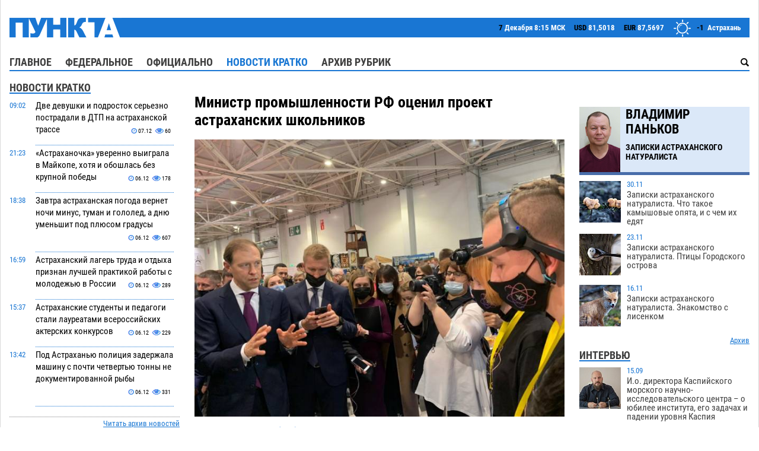

--- FILE ---
content_type: text/html; charset=UTF-8
request_url: https://punkt-a.info/news/novosti-kratko/ministr-promyshlennosti-rf-otsenil-proekt-astrakhanskikh-shkolnikov
body_size: 15767
content:
<!DOCTYPE html>
<html lang="ru" style="font-size: 20px;">

<head>


	

	<meta http-equiv="Content-Type" content="text/html; charset=UTF-8" />
<meta name="robots" content="index, follow" />
<meta name="keywords" content="фестиваль, регионов, требуется, края, международный, мантурова, торговли, винта!», были, технопарка" />
<meta name="description" content="Знай наших!
 
 В конце&nbsp;марта в Краснодаре прошел Международный фестиваль детского и молодежного научно-технического творчества «От винта!».Более 700 мол" />
<script data-skip-moving="true">(function(w, d, n) {var cl = "bx-core";var ht = d.documentElement;var htc = ht ? ht.className : undefined;if (htc === undefined || htc.indexOf(cl) !== -1){return;}var ua = n.userAgent;if (/(iPad;)|(iPhone;)/i.test(ua)){cl += " bx-ios";}else if (/Windows/i.test(ua)){cl += ' bx-win';}else if (/Macintosh/i.test(ua)){cl += " bx-mac";}else if (/Linux/i.test(ua) && !/Android/i.test(ua)){cl += " bx-linux";}else if (/Android/i.test(ua)){cl += " bx-android";}cl += (/(ipad|iphone|android|mobile|touch)/i.test(ua) ? " bx-touch" : " bx-no-touch");cl += w.devicePixelRatio && w.devicePixelRatio >= 2? " bx-retina": " bx-no-retina";if (/AppleWebKit/.test(ua)){cl += " bx-chrome";}else if (/Opera/.test(ua)){cl += " bx-opera";}else if (/Firefox/.test(ua)){cl += " bx-firefox";}ht.className = htc ? htc + " " + cl : cl;})(window, document, navigator);</script>


<link href="/bitrix/cache/css/s1/new_punkt_a/page_0adbde8103123b1711d4bda01752c771/page_0adbde8103123b1711d4bda01752c771_v1.css?17432685592973" type="text/css"  rel="stylesheet" />
<link href="/bitrix/cache/css/s1/new_punkt_a/template_4fee952d3ec3afec1c26988aa45e50e9/template_4fee952d3ec3afec1c26988aa45e50e9_v1.css?175913904851231" type="text/css"  data-template-style="true" rel="stylesheet" />







<link rel="amphtml" href="https://punkt-a.info/amp_page/?ID=52886"> 
<meta property="og:type" content="article"/>
<meta name="twitter:card" content="summary_large_image" /> 
<meta name="twitter:creator" content="@punkt_a" /> 
<meta property="fb:app_id" content="965394786910912"/>
<meta property="og:title" content="Министр промышленности РФ оценил проект астраханских школьников"/>
<meta property="og:description" content="Знай наших!
 
 В конце&nbsp;марта в Краснодаре прошел Международный фестиваль детского и молодежного научно-технического творчества «От винта!».Более 700 мол"/>
<meta property="og:url" content="https://punkt-a.info/news/novosti-kratko/ministr-promyshlennosti-rf-otsenil-proekt-astrakhanskikh-shkolnikov"/>
<meta property="twitter:title" content="Министр промышленности РФ оценил проект астраханских школьников"/>
<meta property="twitter:description" content="Знай наших!
 
 В конце&nbsp;марта в Краснодаре прошел Международный фестиваль детского и молодежного научно-технического творчества «От винта!».Более 700 мол"/>
<meta property="og:image" content="https://punkt-a.info/upload/iblock/a32/a3210aa851bd44b5461881799835b2db.jpg"/>
<meta property="og:image:width" content="700"/>
<meta property="og:image:height" content="524"/>
<meta property="vk:image" content="https://punkt-a.info/upload/iblock/a32/a3210aa851bd44b5461881799835b2db.jpg"/>
<meta property="twitter:image" content="https://punkt-a.info/upload/iblock/a32/a3210aa851bd44b5461881799835b2db.jpg"/>



	<meta name="viewport" content="width=device-width, initial-scale=1, maximum-scale=1">
	<title>
		Министр промышленности РФ оценил проект астраханских школьников	</title>
	<link rel="icon" type="image/x-icon" href="/bitrix/templates/new_punkt_a/favicon.ico" />
	<link rel="shortcut icon" href="/bitrix/templates/new_punkt_a/favicon.ico" />
	
	<!-- Yandex.RTB -->
					<!-- Yandex.RTB -->
</head>

<body>


		<div id="wrapsite">
		<!-- Wrapsite -->
						<!-- Header -->
		<header id="header">
			<div class="logo">
				<a href="/"><img src="/bitrix/templates/new_punkt_a/img/logoc.png" alt="" /></a>
				<div class="right_line">
					<div class="more_info">
						<div id="doc_time">
							<span class="day"></span>
							<span class="month"></span>
							<span class="times"></span>
						</div>

						<div class="usd_info">
							<span class="black">USD</span>
							<span class="usd"></span>
						</div>
						<div class="euro_info">
							<span class="black">EUR</span>
							<span class="eur"></span>
						</div>
						<div class="sun_info">
							<span class="temperature"></span>
							<span class="white">&nbsp;Астрахань</span>
						</div>
					</div>
				</div>
			</div>
		</header>
		<!-- /Header -->

		<div class="top_menu">

							
	<a href="/news/glavnoe"  class="item_link ">Главное</a>	
	<a href="/news/federalnoe"  class="item_link ">Федеральное</a>	
	<a href="/news/oficialno"  class="item_link ">Официально</a>	
	<a href="/news/novosti-kratko"  class="item_link selected ">Новости кратко</a>	
	<a href="/archive-news/"  class="item_link ">Архив рубрик</a>	


			

			<div class="search">
<form action="/search/">
		<input name="q" value="" class="search_suggest" placeholder="Поиск по сайту" type="text" autocomplete="off">
		<div class="search_btn"></div>
</form>
</div>
		</div>

						<div class="main_section">
			<!-- Main_section -->
			<div class="content">
				<!-- Content -->

										<div class="left_block main_left_block">
						
						<!--noindex-->
	<h5 class="line"><span>Новости кратко</span></h5>

<div class="short_news">
            <div class="item" data-lastdate="07.12.2025 09:02:32">
            <div class="date">09:02</div>
            <div class="more_info"><a href="/news/novosti-kratko/dve-devushki-i-podrostok-serezno-postradali-v-dtp-na-astrakhanskoy-trasse"><span>Две девушки и подросток серьезно пострадали в ДТП на астраханской трассе</span></a>

                <div class="date_info">
                    <div class="day">07.12</div>
                    <div class="view" id="view_86386">
                        <!--'start_frame_cache_view_86386'-->                        60                        <!--'end_frame_cache_view_86386'-->                    </div>
                </div>

            </div>

        </div>
                <div class="item" data-lastdate="06.12.2025 21:23:58">
            <div class="date">21:23</div>
            <div class="more_info"><a href="/news/novosti-kratko/astrakhanochka-uverenno-vyigrala-v-maykope-khotya-i-oboshlas-bez-krupnoy-pobedy"><span>«Астраханочка» уверенно выиграла в Майкопе, хотя и обошлась без крупной победы</span></a>

                <div class="date_info">
                    <div class="day">06.12</div>
                    <div class="view" id="view_86384">
                        <!--'start_frame_cache_view_86384'-->                        178                        <!--'end_frame_cache_view_86384'-->                    </div>
                </div>

            </div>

        </div>
                <div class="item" data-lastdate="06.12.2025 18:38:29">
            <div class="date">18:38</div>
            <div class="more_info"><a href="/news/novosti-kratko/zavtra-astrakhanskaya-pogoda-vernet-nochi-minus-tuman-i-gololed-a-dnyu-umenshit-pod-plyusom-gradusy"><span>Завтра астраханская погода вернет ночи минус, туман и гололед, а дню уменьшит под плюсом градусы</span></a>

                <div class="date_info">
                    <div class="day">06.12</div>
                    <div class="view" id="view_86383">
                        <!--'start_frame_cache_view_86383'-->                        607                        <!--'end_frame_cache_view_86383'-->                    </div>
                </div>

            </div>

        </div>
                <div class="item" data-lastdate="06.12.2025 16:59:27">
            <div class="date">16:59</div>
            <div class="more_info"><a href="/news/novosti-kratko/astrakhanskiy-lager-truda-i-otdykha-priznan-luchshey-praktikoy-raboty-s-molodezhyu-v-rossii"><span>Астраханский лагерь труда и отдыха признан лучшей практикой работы с молодежью в России</span></a>

                <div class="date_info">
                    <div class="day">06.12</div>
                    <div class="view" id="view_86382">
                        <!--'start_frame_cache_view_86382'-->                        289                        <!--'end_frame_cache_view_86382'-->                    </div>
                </div>

            </div>

        </div>
                <div class="item" data-lastdate="06.12.2025 15:37:03">
            <div class="date">15:37</div>
            <div class="more_info"><a href="/news/novosti-kratko/astrakhanskie-studenty-i-pedagogi-stali-laureatami-vserossiyskikh-akterskikh-konkursov"><span>Астраханские студенты и педагоги стали лауреатами всероссийских актерских конкурсов</span></a>

                <div class="date_info">
                    <div class="day">06.12</div>
                    <div class="view" id="view_86381">
                        <!--'start_frame_cache_view_86381'-->                        229                        <!--'end_frame_cache_view_86381'-->                    </div>
                </div>

            </div>

        </div>
                <div class="item" data-lastdate="06.12.2025 13:42:39">
            <div class="date">13:42</div>
            <div class="more_info"><a href="/news/novosti-kratko/pod-astrakhanyu-politsiya-zaderzhala-mashinu-s-pochti-chetvertyu-tonny-ne-dokumentirovannoy-ryby"><span>Под Астраханью полиция задержала машину с почти четвертью тонны не документированной рыбы</span></a>

                <div class="date_info">
                    <div class="day">06.12</div>
                    <div class="view" id="view_86380">
                        <!--'start_frame_cache_view_86380'-->                        331                        <!--'end_frame_cache_view_86380'-->                    </div>
                </div>

            </div>

        </div>
                <div class="item" data-lastdate="06.12.2025 12:26:07">
            <div class="date">12:26</div>
            <div class="more_info"><a href="/news/novosti-kratko/v-astrakhanskoy-bolnitse-vpervye-proveli-kombinirovannuyu-operatsiyu-protiv-kamney-v-pochkakh"><span>В астраханской больнице впервые провели комбинированную операцию против камней в почках</span></a>

                <div class="date_info">
                    <div class="day">06.12</div>
                    <div class="view" id="view_86379">
                        <!--'start_frame_cache_view_86379'-->                        303                        <!--'end_frame_cache_view_86379'-->                    </div>
                </div>

            </div>

        </div>
                <div class="item" data-lastdate="06.12.2025 10:44:14">
            <div class="date">10:44</div>
            <div class="more_info"><a href="/news/novosti-kratko/rosselkhoznadzor-ne-propustil-v-stranu-cherez-astrakhanskuyu-oblast-vvoz-58-tonn-ryby-iz-kazakhstana"><span>Россельхознадзор не пропустил в страну через Астраханскую область ввоз 58 тонн рыбы из Казахстана</span></a>

                <div class="date_info">
                    <div class="day">06.12</div>
                    <div class="view" id="view_86376">
                        <!--'start_frame_cache_view_86376'-->                        319                        <!--'end_frame_cache_view_86376'-->                    </div>
                </div>

            </div>

        </div>
                <div class="item" data-lastdate="06.12.2025 09:03:34">
            <div class="date">09:03</div>
            <div class="more_info"><a href="/news/novosti-kratko/v-astrakhani-otkrylsya-uchebnyy-klass-dlya-budushchikh-spetsialistov-svyazi"><span>В Астрахани открылся учебный класс для будущих специалистов связи</span></a>

                <div class="date_info">
                    <div class="day">06.12</div>
                    <div class="view" id="view_86375">
                        <!--'start_frame_cache_view_86375'-->                        315                        <!--'end_frame_cache_view_86375'-->                    </div>
                </div>

            </div>

        </div>
                <div class="item" data-lastdate="06.12.2025 07:47:37">
            <div class="date">07:47</div>
            <div class="more_info"><a href="/news/novosti-kratko/segodnya-bez-elektrichestva-okazhutsya-tri-zhilykh-massiva-astrakhani"><span>Сегодня без электричества окажутся три жилых массива Астрахани</span></a>

                <div class="date_info">
                    <div class="day">06.12</div>
                    <div class="view" id="view_86374">
                        <!--'start_frame_cache_view_86374'-->                        464                        <!--'end_frame_cache_view_86374'-->                    </div>
                </div>

            </div>

        </div>
                <div class="item" data-lastdate="05.12.2025 17:26:44">
            <div class="date">17:26</div>
            <div class="more_info"><a href="/news/novosti-kratko/vsya-subbota-v-astrakhanskoy-oblasti-proydet-pod-znakom-plyus"><span>Вся суббота в Астраханской области пройдет под знаком плюс</span></a>

                <div class="date_info">
                    <div class="day">05.12</div>
                    <div class="view" id="view_86372">
                        <!--'start_frame_cache_view_86372'-->                        483                        <!--'end_frame_cache_view_86372'-->                    </div>
                </div>

            </div>

        </div>
                <div class="item" data-lastdate="05.12.2025 16:45:45">
            <div class="date">16:45</div>
            <div class="more_info"><a href="/news/novosti-kratko/v-astrakhanskoy-oblasti-otkrylsya-dobro-tsentr-dvenadtsatyy"><span>В Астраханской области открылся «Добро. Центр». Двенадцатый</span></a>

                <div class="date_info">
                    <div class="day">05.12</div>
                    <div class="view" id="view_86371">
                        <!--'start_frame_cache_view_86371'-->                        987                        <!--'end_frame_cache_view_86371'-->                    </div>
                </div>

            </div>

        </div>
                <div class="item" data-lastdate="05.12.2025 15:48:15">
            <div class="date">15:48</div>
            <div class="more_info"><a href="/news/novosti-kratko/sud-podderzhal-isk-rosprirodnadzora-o-vozmeshchenii-vreda-pochve-astrakhanskogo-ostrova"><span>Суд поддержал иск Росприроднадзора о возмещении вреда почве астраханского острова</span></a>

                <div class="date_info">
                    <div class="day">05.12</div>
                    <div class="view" id="view_86370">
                        <!--'start_frame_cache_view_86370'-->                        398                        <!--'end_frame_cache_view_86370'-->                    </div>
                </div>

            </div>

        </div>
                <div class="item" data-lastdate="05.12.2025 14:04:17">
            <div class="date">14:04</div>
            <div class="more_info"><a href="/news/novosti-kratko/astrakhanskaya-prokuratura-osporila-14-dogovorov-po-razmeshcheniyu-musornykh-konteynerov"><span>Астраханская прокуратура оспорила 14 договоров по размещению мусорных контейнеров</span></a>

                <div class="date_info">
                    <div class="day">05.12</div>
                    <div class="view" id="view_86368">
                        <!--'start_frame_cache_view_86368'-->                        507                        <!--'end_frame_cache_view_86368'-->                    </div>
                </div>

            </div>

        </div>
                <div class="item" data-lastdate="05.12.2025 13:33:56">
            <div class="date">13:33</div>
            <div class="more_info"><a href="/news/novosti-kratko/pochti-kazhdyy-vtoroy-molodoy-astrakhanets-nashel-rabotu-posle-obrashcheniya-v-sluzhbu-zanyatosti"><span>Почти каждый второй молодой астраханец нашел работу после обращения в службу занятости</span></a>

                <div class="date_info">
                    <div class="day">05.12</div>
                    <div class="view" id="view_86367">
                        <!--'start_frame_cache_view_86367'-->                        354                        <!--'end_frame_cache_view_86367'-->                    </div>
                </div>

            </div>

        </div>
                <div class="item" data-lastdate="05.12.2025 12:30:53">
            <div class="date">12:30</div>
            <div class="more_info"><a href="/news/novosti-kratko/tri-goda-dali-glave-firmy-kotoryy-nakhimichil-na-4-mln-rubley-pri-stroitelstve-foka-v-akhtubinske"><span>Три года дали главе фирмы, который «нахимичил» на 4 млн рублей при строительстве ФОКа в Ахтубинске</span></a>

                <div class="date_info">
                    <div class="day">05.12</div>
                    <div class="view" id="view_86365">
                        <!--'start_frame_cache_view_86365'-->                        431                        <!--'end_frame_cache_view_86365'-->                    </div>
                </div>

            </div>

        </div>
            <a href="javascript:;" class="add_short_news link">Загрузить еще</a>
</div>


	<div class="dotted_line"></div>
	<a class="archive_link" href="/news/novosti-kratko">Читать архив новостей</a>
	<div class="margin_bottom"></div>
	<!-- Yandex.RTB R-A-202850-7 -->
		<div id="yandex_rtb_R-A-202850-7"></div>
			<!-- Yandex.RTB R-A-202850-7 -->
	
		
	
	
	<div class="clear"></div>
	

	<div class="sidebar">
	<br>
	<!-- Composite Start --> <div id="M415217ScriptRootC1104367"> </div>  <!-- Composite End -->
	<br>
	</div>





	<div class="sidebar">
		
		
	</div>


	<div class="sidebar">
		
		
	</div>


	

	<div class="sidebar">		
			
		

		<div class="in_big_family__block">
		<div class="in_big_family__avatar"></div>
		<div class="in_big_family__info">
			<h2>Вероника Иошко</h2>
			<h3>В большой семье</h3>
		</div>
	</div>
	<div class="interview_block">
					

			<div class="item">
				<a href="/news/glavnoe/v-bolshoy-seme-kto-poet-v-tserkovnom-khore" class="img"><img src="/upload/resize_cache/iblock/a17/70_70_2/tlaok4sm0jzb4k1k6q7vphukwfvrtsca.jpg"  alt="В большой семье. Кто поет в церковном хоре"></a>
				<div class="more_info">
					<div class="date">14.10</div>
					<a href="/news/glavnoe/v-bolshoy-seme-kto-poet-v-tserkovnom-khore"><span>В большой семье. Кто поет в церковном хоре</span></a>
				</div>


			</div>
					

			<div class="item">
				<a href="/news/glavnoe/v-bolshoy-seme-8-tonnyy-kupol-uvenchal-stroyashchiysya-khram-v-astrakhani" class="img"><img src="/upload/resize_cache/iblock/df4/70_70_2/wykj3jlqnlq83w70veyqzkw3zn6yb68z.jpg"  alt="В большой семье. 8-тонный купол увенчал строящийся храм в Астрахани"></a>
				<div class="more_info">
					<div class="date">25.07</div>
					<a href="/news/glavnoe/v-bolshoy-seme-8-tonnyy-kupol-uvenchal-stroyashchiysya-khram-v-astrakhani"><span>В большой семье. 8-тонный купол увенчал строящийся храм в Астрахани</span></a>
				</div>


			</div>
					

			<div class="item">
				<a href="/news/glavnoe/rumynskiy-poligon-i-pyatietazhki-astrakhani-tayny-arkhitektura-i-nadezhdy-" class="img"><img src="/upload/resize_cache/iblock/3ae/70_70_2/09yr56ej0vq0vlcz3597xqqc3be9t99k.jpeg"  alt="Румынский полигон и пятиэтажки Астрахани: тайны, архитектура и надежды "></a>
				<div class="more_info">
					<div class="date">16.05</div>
					<a href="/news/glavnoe/rumynskiy-poligon-i-pyatietazhki-astrakhani-tayny-arkhitektura-i-nadezhdy-"><span>Румынский полигон и пятиэтажки Астрахани: тайны, архитектура и надежды </span></a>
				</div>


			</div>
			</div>


	<a class="archive_link" href="/in_big_family/">Архив</a>
	</div>


	<div class="soc_block">
		<h5 class="line"><span>Социальные сети</span></h5>


		<ul class="social-icons-5">
			<li><a href="https://vk.com/punkt_a" target="_blank"><i class="fa fa-vk"></i></a></li>
			<li><a href="https://ok.ru/profile/564570635178" target="_blank"><i class="fa fa-odnoklassniki"></i></a></li>
									<li><a href="https://t.me/real_punkta" target="_blank"><i class="fa fa-telegram"></i></a></li>
					</ul>
	</div>




	


	
	<!--/noindex-->
												
						</div>


						<div class="center_block main_center_block  exclusive_slider_block ">

							

						

<div id="movie_video"></div> 
<!-- Single -->
<div class="column-two-third single detail-news-page" itemscope itemtype="http://schema.org/Article">

	<h1 class='main-title' itemprop="headline">Министр промышленности РФ оценил проект астраханских школьников</h1>
	<span itemprop="author" style="display: none;">ПУНКТ-А</span>
	<span itemprop="mainEntityOfPage" style="display: none;">https://punkt-a.info/news/novosti-kratko/ministr-promyshlennosti-rf-otsenil-proekt-astrakhanskikh-shkolnikov</span>

	<div itemprop="publisher" style="display: none;" itemscope itemtype="https://schema.org/Organization">
		<meta itemprop="name" content="ПУНКТ-А">
		<meta itemprop="telephone" content="+7-908-616-0293">
		<meta itemprop="address" content="414040, г. Астрахань, ул. Чайковского, д. 6">
		<span itemprop="logo" itemscope itemtype="https://schema.org/ImageObject">
			<img class="itemprops" itemprop="url image" width="189" height="33" src="https://punkt-a.info/bitrix/templates/new_punkt_a/img/logoc.png" alt="Пункт-А" />
			<meta itemprop="width" content="189">
			<meta itemprop="height" content="33">
		</span>
	</div>


	
			
		<div class="img-detail" style="width:100%">
			<figure>
				<img class="detail_picture" itemprop="image" src="/upload/iblock/0e5/0e5aea7381849d70006bc0a22c9b8cd7.jpg" width="700" height="524" alt="Министр промышленности РФ оценил проект астраханских школьников" title="Министр промышленности РФ оценил проект астраханских школьников" />
			</figure>
		</div>
	
		<div style="display: none;"  datetime="2021-04-03T14:27:59+04:00" itemprop="datePublished">2021-04-03T14:27:59+04:00</div>
	<div class="meta" datetime="2021-04-03 14:27:59">03-04-2021 \\ Просмотров (<span id="show_count">1454</span>)</div>
	<div style="display: none;" itemprop="dateModified" datetime="2021-04-03 14:27:59">03-04-2021</div>
	<div class="clear"></div>
    <br style="clear:both; display:block; widht:100%">
			<div class="text" style="font-size: 17px" itemprop="description">
    	<div class="img-detail" style="display:none">
			<figure>
				<img class="detail_picture" itemprop="image" src="/upload/iblock/0e5/0e5aea7381849d70006bc0a22c9b8cd7.jpg" width="700" height="524" alt="Министр промышленности РФ оценил проект астраханских школьников" title="Министр промышленности РФ оценил проект астраханских школьников" />
			</figure>
		</div>
			<b>Знай наших!</b><br>
 <br>
 В конце&nbsp;марта в Краснодаре прошел Международный фестиваль детского и молодежного научно-технического творчества «От винта!».Более 700 молодых ученых со всей страны представили свои разработки и изобретения на фестивале, в том числе и проектанты Регионального школьного технопарка.
<p>
	 Масштаб и значимость мероприятия были впечатляющими – свыше 500 уникальных изобретений и разработок, представленных молодыми специалистами; более 200 событий в рамках фестиваля (презентации, мастер-классы, сессии, конференции и другие мероприятия); участники из 85 регионов нашей страны, в числе которых, помимо молодых ученых и разработчиков, руководители федеральных министерств и ведомств, главы ведущих научных институтов, руководители госкорпораций, лидеры молодежных технологических инициатив и т.д.
</p>
<p>
	 Фестиваль “От винта!” посетил Министр промышленности и торговли России Денис Мантуров. Он принял участие в деловой программе Технофорума «От винта!» и вместе с губернатором Краснодарского края Вениамином Кондратьевым осмотрел экспозицию Фестиваля.
</p>
<p>
	 Проект учащихся наноквантума Регионального школьного технопарка Дианы Гафуровой и Владислава Петунина «Протез кисти с возможностью управления через мозговой интерфейс Neurosky MindWave» привлек внимание главы Минпромторга. Дениса Мантурова заинтересовал принцип действия устройства. Авторы проекта рассказали министру о том, что данный протез относится к классу близких к бионическим протезам, поэтому максимально приближён к действиям человеческой руки. Уникальной особенностью разработки является то, что никаких операций по вживлению устройств в часть отсутствующей конечности не требуется. Управление протезом осуществляется при помощи нейроинтерфейса Neurosky MindWave на основе использования Arduino Uno. Денис Мантуров по достоинству оценил проект наших ребят и пообещал поддержку в продвижении разработки со стороны Минпромторга.
</p>
<p>
	 Помимо проекта протеза учащиеся Регионального школьного технопарка представили на фестивале и другие свои разработки: «Программа для решения задачи прямого геокодирования без использования внешних API»; «Ультразвуковой дезинфектор салона автомобиля»; «Влияние условий культивирования на увеличение биомассы водорослей рода Scenedesmus»; «Разработка биологического удобрения на основе зеленых микроводорослей»;&nbsp;«Компактное зарядное устройство на основе элемента Пельтье»;&nbsp;«Антибактериальный чехол для мобильного устройства с возможностью косвенного определения изменения температуры тела человека».
</p>
<p>
	 Отметим, что Ежегодный Международный фестиваль детского и молодежного научно-технического творчества «От Винта!» был создан в 2005 году и с успехом проходил не только в различных российских регионах, но и за рубежом. Фестиваль проходит под эгидой Министерства промышленности и торговли Российской Федерации.
</p>		</div>
		<br /><br />
	
<!-- 


-->



<div id="share">
<div class="ya-share2" data-services="vkontakte,odnoklassniki,moimir,gplus,lj,telegram" data-counter=""></div>
</div>

		
	<div class="clear"></div>
	
	<div class="relatednews">
		<ntvk id="v8wju0AqDA"></ntvk>
	</div>




	<div class="clear"></div>
		<br><br>
	<div>
		<h5 class="line"><span>Новости СМИ2</span></h5>
		<div id="unit_88228"><a href="http://smi2.ru/">Новости smi2.ru</a></div>
			</div>


	<!--div class="relatednews">

		<div id="grf_punkt-ainfo"></div>
	</div-->








<!-- Yandex.RTB R-A-202850-1 -->
	<div id="yandex_rtb_R-A-202850-1"></div>
		<br><br>








	    	



	</div>
<!-- /Single -->


					
                    </div> 
                    
                    
                                        
                    
                    
                    
                    
                    
					<div class="right_block">
                        <!--noindex-->
												
						

						                        
						
						

												<!-- Yandex.RTB R-A-202850-6 -->
							<div id="yandex_rtb_R-A-202850-6"></div>
													<!-- Yandex.RTB R-A-202850-6 -->
						<div class="sidebar">
						<!-- Composite Start --> <div id="M415217ScriptRootC1104370"> </div>  <!-- Composite End -->

						<br>
						</div>



						
						
						<div class="sidebar">		
													
							

		<div class="naturelist__block">
		<div class="naturelist__avatar"></div>
		<div class="naturelist__info">
			<h2>Владимир Паньков</h2>
			<h3>Записки астраханского натуралиста</h3>
		</div>
	</div>
	<div class="interview_block">
					

			<div class="item">
				<a href="/news/glavnoe/zapiski-astrakhanskogo-naturalista-chto-takoe-kamyshovye-opyata-i-s-chem-ikh-edyat" class="img"><img src="/upload/resize_cache/iblock/756/70_70_2/8mfy2hsrc0n202gwg4ky7e57pxd113bh.jpg" alt="Записки астраханского натуралиста. Что такое камышовые опята, и с чем их едят"></a>
				<div class="more_info">
					<div class="date">30.11</div>
					<a href="/news/glavnoe/zapiski-astrakhanskogo-naturalista-chto-takoe-kamyshovye-opyata-i-s-chem-ikh-edyat"><span >Записки астраханского натуралиста. Что такое камышовые опята, и с чем их едят</span></a>
				</div>


			</div>
					

			<div class="item">
				<a href="/news/glavnoe/zapiski-astrakhanskogo-naturalista-ptitsy-gorodskogo-ostrova" class="img"><img src="/upload/resize_cache/iblock/7aa/70_70_2/pcfidvwlz95s04j1gqwsm51mpw27m0zl.jpg" alt="Записки астраханского натуралиста. Птицы Городского острова"></a>
				<div class="more_info">
					<div class="date">23.11</div>
					<a href="/news/glavnoe/zapiski-astrakhanskogo-naturalista-ptitsy-gorodskogo-ostrova"><span >Записки астраханского натуралиста. Птицы Городского острова</span></a>
				</div>


			</div>
					

			<div class="item">
				<a href="/news/glavnoe/zapiski-astrakhanskogo-naturalista-znakomstvo-s-lisenkom" class="img"><img src="/upload/resize_cache/iblock/bf3/70_70_2/k0i3oj8donh4vjykslfr3u22sxc2nlpx.jpg" alt="Записки астраханского натуралиста. Знакомство с лисенком"></a>
				<div class="more_info">
					<div class="date">16.11</div>
					<a href="/news/glavnoe/zapiski-astrakhanskogo-naturalista-znakomstvo-s-lisenkom"><span >Записки астраханского натуралиста. Знакомство с лисенком</span></a>
				</div>


			</div>
			</div>


	<a class="archive_link" href="/naturalist/">Архив</a>
						</div>
						
						                        
												
						<div class="sidebar">	
                                                
						
<h5 class="line"><span>Интервью</span></h5>
<div class="interview_block">
	
	
	<div class="item">
		<a href="/news/glavnoe/i-o-direktora-kaspiyskogo-morskogo-nauchno-issledovatelskogo-tsentra-o-yubilee-instituta-ego-zadacha" class="img"><img src="/upload/resize_cache/iblock/d78/70_70_2/knwzz1esdecqkzs0revxlle4ntyvax5q.jpg"  alt="И.о. директора Каспийского морского научно-исследовательского центра – о юбилее института, его задачах и падении уровня Каспия"></a>
		<div class="more_info">
			<div class="date">15.09</div>		
			<a href="/news/glavnoe/i-o-direktora-kaspiyskogo-morskogo-nauchno-issledovatelskogo-tsentra-o-yubilee-instituta-ego-zadacha"><span >И.о. директора Каспийского морского научно-исследовательского центра – о юбилее института, его задачах и падении уровня Каспия</span></a>
		</div>



	</div>
	
	
	<div class="item">
		<a href="/news/glavnoe/v-bolshoy-seme-mezhetnicheskiy-brak-poisk-tretey-kultury" class="img"><img src="/upload/resize_cache/iblock/328/70_70_2/3yuzj65egp9eacjepakcui571tgu3hgv.jpg"  alt="В большой семье. Межэтнический брак: поиск «третьей» культуры"></a>
		<div class="more_info">
			<div class="date">30.05</div>		
			<a href="/news/glavnoe/v-bolshoy-seme-mezhetnicheskiy-brak-poisk-tretey-kultury"><span >В большой семье. Межэтнический брак: поиск «третьей» культуры</span></a>
		</div>



	</div>
	
	
	<div class="item">
		<a href="/news/glavnoe/yuriy-savenkov-glavnoe-sokhranit-estestvennuyu-sredu" class="img"><img src="/upload/resize_cache/iblock/5c3/70_70_2/frtph6v6lvivqwpcyrlb4innhvsdu6b9.jpg"  alt="Юрий Савенков:  Главное – сохранить естественную среду"></a>
		<div class="more_info">
			<div class="date">17.04</div>		
			<a href="/news/glavnoe/yuriy-savenkov-glavnoe-sokhranit-estestvennuyu-sredu"><span >Юрий Савенков:  Главное – сохранить естественную среду</span></a>
		</div>



	</div>
</div>


<a class="archive_link" href="/interview/">Архив</a>
						</div>
						
												
						<div class="sidebar">
                        
                        
                        
						<h5 class="line"><span>Постоянные авторы</span></h5>
<div class="authors_block">
	
	
	<div class="item">
		<a href="/news/glavnoe/chem-zhili-podgotovke-k-novogodnim-prazdnikam-v-astrakhani-meshala-gryaz"><span >Чем жили. Подготовке к новогодним праздникам в Астрахани мешала грязь</span></a>
		<div class="date">06.12</div>		
		Декабрь. Впереди праздники — Новый год и Рождество. Кое-кто уже готовится. Неудивительно, что и в прошлые столетия астраханцы к зимним праздникам гото...


	</div>
	
	
	<div class="item">
		<a href="/news/glavnoe/astrakhan-itogi-noyabrya-2025-pomidory-u-nas-rastut-khorosho-v-otlichie-ot-zarplat"><span >Астрахань. Итоги ноября-2025. Помидоры у нас растут хорошо. В отличие от зарплат</span></a>
		<div class="date">01.12</div>		
		Вот и ноябрь-2025 закончился. И можно было бы отписаться, что позитивным в нем было затянувшееся тепло, а негативным - «умная настройка» светофоров в ...


	</div>
	
	
	<div class="item">
		<a href="/news/glavnoe/chem-zhili-ob-astrakhanskikh-nakhalakh"><span >Чем жили. Об астраханских нахалах</span></a>
		<div class="date">29.11</div>		
		В этом году конец ноября у нас выдался удивительно теплым. А вот в далеком 1902-м было очень холодно. Встала Волга, на улицах образовалась наледь. И э...


	</div>
</div>


<a class="archive_link" href="/authors/">Архив</a>
						</div>

												
						<div class="sidebar">
                                                
												</div>
						
												
						
                        
                        <div class="calendar">
                            <div class="cal_title">
                                <div class="arrow"><img src="/bitrix/templates/new_punkt_a/img/calendar_left_arrow.png" alt=""></div>
                                <div class="text"></div>
                                <div class="arrow"><img src="/bitrix/templates/new_punkt_a/img/calendar_right_arrow.png" alt=""></div>
                            </div>
                            <table id="calendar2">
                              <thead>
                                <tr><td>Пн</td><td>Вт</td><td>Ср</td><td>Чт</td><td>Пт</td><td>Сб</td><td>Вс</td>
                              <tbody>
                            </table>
                        </div>


						<!--/noindex-->

					</div>
				
				</div> <!-- /Content -->
			</div> <!-- /Main_section -->
			
					
						
					
						
			<div class="bottom_line"></div>
			
			<div class="bottom_section"> 
				<div class="content"> 				
					<div class="left_block">
					<div class="title">Навигация</div>
					
					
<div class="bottom_menu">
	
		<a href="/news/glavnoe" class="item_link">Главное</a>
	
		<a href="/news/federalnoe" class="item_link">Федеральное</a>
	
		<a href="/news/oficialno" class="item_link">Официально</a>
	
		<a href="/news/novosti-kratko" class="item_link">Новости кратко</a>
	
		<a href="/archive-news/" class="item_link">Архив рубрик</a>
</div>
					
					
					</div>
					<div class="center_block">
					<div class="title">Важно!</div>
					Использование материалов, размещенных на информационно-новостном ресурсе «ПУНКТ-А», допускается ТОЛЬКО С РАЗМЕЩЕНИЕМ АКТИВНОЙ ГИПЕРСЫЛКИ. Перед чтением материалов сайта "ПУНКТ-А" проконсультируйтесь с юристом и врачом, по возможности ознакомьтесь с инструкцией по применению всех упомянутых товаров и услуг; имеются противопоказания. Комментарии читателей сайта размещаются без предварительного редактирования. Редакция оставляет за собой право удалить их с сайта или отредактировать, если указанные сообщения содержат ненормативную лексику, оскорбления, призывы к насилию, являются злоупотреблением свободой массовой информации или нарушением иных требований закона. Материалы с плашками "Новости компаний", "Промо", "Партнерский материал", "Политические новости", "Пресс - релиз" публикуются на правах рекламы.					
					</div> 
					<div class="right_block">
						<div class="title">Инфо</div>
						<p>
	 СМИ СЕТЕВОЕ ИЗДАНИЕ ИНФОРМАЦИОННО-НОВОСТНОЙ РЕСУРС "ПУНКТ-А" (свидетельство Роскомнадзора ЭЛ № ФС 77 – 67475 от 18.10.2016 г.)<br>
	 Учредитель - главный редактор Варначкин А. А.<br>
	Телефон редакции. +7-908-616-0293.<br>
	 E-mail редакции: <a href="mailto:punkt-a@mail.ru">punkt20102010@gmail.com</a>
</p>					</div>
				
				</div> 
			</div> 
			
			<div class="js_metrics">		

				
                <a href="http://thebeagle.ru" class="bgllog" target="_blank"><img src="/bitrix/templates/new_punkt_a/img/bgllog.png" alt="Бигль"></a>
				
			</div>
			
		</div> <!-- /Wrapsite -->
		
		<div class="footer">
            <div class="content">
                <a href="/" class="footer_logo"><img src="/bitrix/templates/new_punkt_a/img/logoc.png"  alt=""></a>
                <span>
					Сopyright 2010-2025. Все права защищены					</span>
                <div class="plus18"><img src="/bitrix/templates/new_punkt_a/img/log18.png"  alt=""></div>
            </div>
		</div>
        
        
 					<link href="/bitrix/templates/new_punkt_a/css/jquery.bxslider.css" rel="stylesheet">
	<link rel="stylesheet" href="/bitrix/templates/new_punkt_a/css/font-awesome-4.7.0/css/font-awesome.css" />
		
	<!-- Google Tag Manager -->
		<!-- End Google Tag Manager -->

		

	<!-- Google Tag Manager (noscript) -->
	<noscript><iframe src="https://www.googletagmanager.com/ns.html?id=GTM-5JMLLHP"
	height="0" width="0" style="display:none;visibility:hidden"></iframe></noscript>
	<!-- End Google Tag Manager (noscript) -->

	<script>if(!window.BX)window.BX={};if(!window.BX.message)window.BX.message=function(mess){if(typeof mess==='object'){for(let i in mess) {BX.message[i]=mess[i];} return true;}};</script>
<script>(window.BX||top.BX).message({"JS_CORE_LOADING":"Загрузка...","JS_CORE_NO_DATA":"- Нет данных -","JS_CORE_WINDOW_CLOSE":"Закрыть","JS_CORE_WINDOW_EXPAND":"Развернуть","JS_CORE_WINDOW_NARROW":"Свернуть в окно","JS_CORE_WINDOW_SAVE":"Сохранить","JS_CORE_WINDOW_CANCEL":"Отменить","JS_CORE_WINDOW_CONTINUE":"Продолжить","JS_CORE_H":"ч","JS_CORE_M":"м","JS_CORE_S":"с","JSADM_AI_HIDE_EXTRA":"Скрыть лишние","JSADM_AI_ALL_NOTIF":"Показать все","JSADM_AUTH_REQ":"Требуется авторизация!","JS_CORE_WINDOW_AUTH":"Войти","JS_CORE_IMAGE_FULL":"Полный размер"});</script><script src="/bitrix/js/main/core/core.min.js?1742345931225353"></script><script>BX.Runtime.registerExtension({"name":"main.core","namespace":"BX","loaded":true});</script>
<script>BX.setJSList(["\/bitrix\/js\/main\/core\/core_ajax.js","\/bitrix\/js\/main\/core\/core_promise.js","\/bitrix\/js\/main\/polyfill\/promise\/js\/promise.js","\/bitrix\/js\/main\/loadext\/loadext.js","\/bitrix\/js\/main\/loadext\/extension.js","\/bitrix\/js\/main\/polyfill\/promise\/js\/promise.js","\/bitrix\/js\/main\/polyfill\/find\/js\/find.js","\/bitrix\/js\/main\/polyfill\/includes\/js\/includes.js","\/bitrix\/js\/main\/polyfill\/matches\/js\/matches.js","\/bitrix\/js\/ui\/polyfill\/closest\/js\/closest.js","\/bitrix\/js\/main\/polyfill\/fill\/main.polyfill.fill.js","\/bitrix\/js\/main\/polyfill\/find\/js\/find.js","\/bitrix\/js\/main\/polyfill\/matches\/js\/matches.js","\/bitrix\/js\/main\/polyfill\/core\/dist\/polyfill.bundle.js","\/bitrix\/js\/main\/core\/core.js","\/bitrix\/js\/main\/polyfill\/intersectionobserver\/js\/intersectionobserver.js","\/bitrix\/js\/main\/lazyload\/dist\/lazyload.bundle.js","\/bitrix\/js\/main\/polyfill\/core\/dist\/polyfill.bundle.js","\/bitrix\/js\/main\/parambag\/dist\/parambag.bundle.js"]);
</script>
<script>(window.BX||top.BX).message({"LANGUAGE_ID":"ru","FORMAT_DATE":"DD.MM.YYYY","FORMAT_DATETIME":"DD.MM.YYYY HH:MI:SS","COOKIE_PREFIX":"BITRIX_SM","SERVER_TZ_OFFSET":"14400","UTF_MODE":"Y","SITE_ID":"s1","SITE_DIR":"\/","USER_ID":"","SERVER_TIME":1765084501,"USER_TZ_OFFSET":0,"USER_TZ_AUTO":"Y","bitrix_sessid":"20c2e3f6dc30e253b612660c31a94efa"});</script><script>BX.setJSList(["\/bitrix\/templates\/new_punkt_a\/components\/bitrix\/main.share\/.default\/script.js"]);</script>
<script>BX.setCSSList(["\/bitrix\/templates\/new_punkt_a\/components\/bitrix\/news\/new_template\/bitrix\/news.detail\/.default\/style.css","\/bitrix\/templates\/new_punkt_a\/components\/bitrix\/main.share\/.default\/style.css","\/bitrix\/templates\/new_punkt_a\/components\/bitrix\/menu\/header_menu\/style.css","\/bitrix\/templates\/new_punkt_a\/components\/bitrix\/news.list\/polk\/style.css","\/bitrix\/templates\/new_punkt_a\/components\/bitrix\/news.list\/astrakhan\/style.css","\/bitrix\/templates\/new_punkt_a\/components\/bitrix\/news.list\/in_big_family\/style.css","\/bitrix\/templates\/new_punkt_a\/components\/bitrix\/news.list\/banners\/style.css","\/bitrix\/templates\/new_punkt_a\/components\/bitrix\/news.list\/naturalist\/style.css","\/bitrix\/templates\/new_punkt_a\/components\/bitrix\/news.list\/interview\/style.css","\/bitrix\/templates\/new_punkt_a\/components\/bitrix\/news.list\/authors\/style.css","\/bitrix\/templates\/new_punkt_a\/components\/bitrix\/news.list\/letters\/style.css","\/bitrix\/templates\/new_punkt_a\/components\/bitrix\/menu\/footer_menu\/style.css","\/bitrix\/templates\/new_punkt_a\/template_styles.css"]);</script>
<script  src="/bitrix/cache/js/s1/new_punkt_a/page_73d9f5fb6a2d990966a9499dada73b0b/page_73d9f5fb6a2d990966a9499dada73b0b_v1.js?1743268559999"></script>

<script>window.yaContextCb=window.yaContextCb||[]</script>
<script src="https://yandex.ru/ads/system/context.js" async></script>
<script>window.yaContextCb.push(()=>{
		  Ya.Context.AdvManager.render({
		    renderTo: 'yandex_rtb_R-A-202850-7',
		    blockId: 'R-A-202850-7'
		  })
		})</script>
<script src="https://jsc.mgid.com/p/u/punkt-a.info.1104367.js" async></script><script src="https://vak345.com/s.js?v=665b294fb9bbb8f5a7acf91e9d8b90bd" async defer></script>





<script src="//yastatic.net/es5-shims/0.0.2/es5-shims.min.js"></script>
<script src="//yastatic.net/share2/share.js"></script>
<script>
			(function() {
				var sc = document.createElement('script');
				sc.type = 'text/javascript';
				sc.async = true;
				sc.src = '//smi2.ru/data/js/88228.js';
				sc.charset = 'utf-8';
				var s = document.getElementsByTagName('script')[0];
				s.parentNode.insertBefore(sc, s);
			}());
		</script>

<script>
		(function(w, d, n, s, t) {
			w[n] = w[n] || [];
			w[n].push(function() {
				Ya.Context.AdvManager.render({
					blockId: "R-A-202850-1",
					renderTo: "yandex_rtb_R-A-202850-1",
					async: true
				});
			});
			t = d.getElementsByTagName("script")[0];
			s = d.createElement("script");
			s.type = "text/javascript";
			s.src = "//an.yandex.ru/system/context.js";
			s.async = true;
			t.parentNode.insertBefore(s, t);
		})(this, this.document, "yandexContextAsyncCallbacks");
	</script>
<script>

//$(document).ready(function(){
$(window).load(function(){
    $("#show_count").text(1454);
    console.log(1454);
});

</script>


<script>window.yaContextCb.push(()=>{
							  Ya.Context.AdvManager.render({
							    renderTo: 'yandex_rtb_R-A-202850-6',
							    blockId: 'R-A-202850-6'
							  })
							})</script>
<script src="https://jsc.mgid.com/p/u/punkt-a.info.1104370.js" async></script><script src="https://ajax.googleapis.com/ajax/libs/jquery/3.1.1/jquery.min.js"></script>

<script src="/bitrix/templates/new_punkt_a/js/jquery.bxslider.js" async defer></script>
<script src="/bitrix/templates/new_punkt_a/js/main.js" async defer></script>
<script>$(window).scroll(function() {if( typeof firstScroll === 'undefined') {(function(w,d,s,l,i){w[l]=w[l]||[];w[l].push({'gtm.start':
	new Date().getTime(),event:'gtm.js'});var f=d.getElementsByTagName(s)[0],
	j=d.createElement(s),dl=l!='dataLayer'?'&l='+l:'';j.async=true;j.src=
	'https://www.googletagmanager.com/gtm.js?id='+i+dl;f.parentNode.insertBefore(j,f);
	})(window,document,'script','dataLayer','GTM-5JMLLHP');firstScroll = 1}});</script>
<script src="https://code.giraff.io/data/widget-punkt-ainfo.js"  async defer></script>
</body>
</html>

--- FILE ---
content_type: text/html; charset=UTF-8
request_url: https://punkt-a.info/ajax/currency.php
body_size: -69
content:
81,5018 87,5697

--- FILE ---
content_type: text/css
request_url: https://punkt-a.info/bitrix/cache/css/s1/new_punkt_a/page_0adbde8103123b1711d4bda01752c771/page_0adbde8103123b1711d4bda01752c771_v1.css?17432685592973
body_size: 727
content:


/* Start:/bitrix/templates/new_punkt_a/components/bitrix/news/new_template/bitrix/news.detail/.default/style.css?1552288883155*/
div.news-detail
{
	word-wrap: break-word;
}
div.news-detail img.detail_picture
{
	float:left;
	margin:0 8px 6px 1px;
}
.news-date-time
{
	color:#486DAA;
}

/* End */


/* Start:/bitrix/templates/new_punkt_a/components/bitrix/main.share/.default/style.css?15522888821724*/
a.share-switch
{
	display: block;
	width: 20px;
	height: 20px;
	background: scroll transparent url('/bitrix/templates/new_punkt_a/components/bitrix/main.share/.default/images/share.gif') center center no-repeat;
}

.share-window-parent
{
	position: relative;
}

table.bookmarks-table
{
	padding: 0px;
	height: 19px;
//	height: 18px;
}

.share-dialog
{
	z-index:1000;
	position: absolute;
	top: 0px;
}

.share-dialog-left
{
	left: 18px;	
}

.share-dialog-right
{
	right: 18px;	
}

.share-dialog-inner-left
{
	background: scroll transparent url('/bitrix/templates/new_punkt_a/components/bitrix/main.share/.default/images/background.gif') right center no-repeat;		
	padding: 0 1px 1px 4px;	
//	padding: 1px 1px 1px 4px;
}

.share-dialog-inner-right
{
	background: scroll transparent url('/bitrix/templates/new_punkt_a/components/bitrix/main.share/.default/images/background-right.gif') left center no-repeat;		
	padding: 0 4px 1px 1px;
//	padding: 1px 4px 1px 1px;
}

td.bookmarks 
{
	padding-left: 2px!important;
	padding-right: 2px!important;
	padding-top: 1px!important;	
	padding-bottom: 0px!important;
	border: none!important;
}

.bookmarks a
{
	background:none no-repeat scroll center center transparent;
	display:block;
	width:16px;	
	height:16px;
	overflow:hidden;
}

.bookmarks a.vk { background-image:url('/bitrix/templates/new_punkt_a/components/bitrix/main.share/.default/images/vk.gif'); }
.bookmarks a.facebook { background-image:url('/bitrix/templates/new_punkt_a/components/bitrix/main.share/.default/images/facebook.gif'); }
.bookmarks a.twitter { background-image:url('/bitrix/templates/new_punkt_a/components/bitrix/main.share/.default/images/twitter.gif'); }
.bookmarks a.delicious { background-image:url('/bitrix/templates/new_punkt_a/components/bitrix/main.share/.default/images/delicious.gif'); }
.bookmarks a.lj { background-image:url('/bitrix/templates/new_punkt_a/components/bitrix/main.share/.default/images/lj.gif'); }
.bookmarks a.mailru { background-image:url('/bitrix/templates/new_punkt_a/components/bitrix/main.share/.default/images/mailru.gif'); }



/*=======================*/
#share { }
#share ul { margin: 0; padding: 0; list-style: none; margin-left: 15px;}
#share ul li { display: inline-block; vertical-align: top; margin-right: 10px;}
#share ul li .twitter-share-button { width: 95px !important; }
/* End */
/* /bitrix/templates/new_punkt_a/components/bitrix/news/new_template/bitrix/news.detail/.default/style.css?1552288883155 */
/* /bitrix/templates/new_punkt_a/components/bitrix/main.share/.default/style.css?15522888821724 */


--- FILE ---
content_type: text/css
request_url: https://punkt-a.info/bitrix/cache/css/s1/new_punkt_a/template_4fee952d3ec3afec1c26988aa45e50e9/template_4fee952d3ec3afec1c26988aa45e50e9_v1.css?175913904851231
body_size: 10146
content:


/* Start:/bitrix/templates/new_punkt_a/components/bitrix/menu/header_menu/style.min.css?1552288883490*/
ul.left-menu{list-style:none;margin:0;padding:0;margin-bottom:8px;position:relative}ul.left-menu li{padding:10px 16px;background:#f5f5f5 url(/bitrix/templates/new_punkt_a/components/bitrix/menu/header_menu/images/left_menu_bg.gif) top repeat-x}ul.left-menu li a{font-size:100%;color:#bc262c;font-weight:bold;text-decoration:none}ul.left-menu li a:visited{color:#bc262c}ul.left-menu li a:hover{color:#bc262c}ul.left-menu li a.selected:link,ul.left-menu li a.selected:visited,ul.left-menu li a.selected:active,ul.left-menu li a.selected:hover{color:#fc8d3d}
/* End */


/* Start:/bitrix/templates/new_punkt_a/components/bitrix/news.list/polk/style.css?1552288882150*/
div.news-list
{
	word-wrap: break-word;
}
div.news-list img.preview_picture
{
	float:left;
	margin:0 4px 6px 0;
}
.news-date-time {
	color:#486DAA;
}

/* End */


/* Start:/bitrix/templates/new_punkt_a/components/bitrix/news.list/astrakhan/style.css?1552288882150*/
div.news-list
{
	word-wrap: break-word;
}
div.news-list img.preview_picture
{
	float:left;
	margin:0 4px 6px 0;
}
.news-date-time {
	color:#486DAA;
}

/* End */


/* Start:/bitrix/templates/new_punkt_a/components/bitrix/news.list/in_big_family/style.css?16255579126336*/
div.news-list {
    word-wrap: break-word;
}
div.news-list img.preview_picture {
    float: left;
    margin: 0 4px 6px 0;
}
.news-date-time {
    color: #486daa;
}

.in_big_family__block {
    display: flex;
    margin: 10px 0;
    border-bottom: 5px solid #486daa;
}

.in_big_family__avatar,
.in_big_family__info {
    display: flex;
    flex-direction: column;
    align-self: center;
}

.in_big_family__avatar {
    background-image: url("/bitrix/templates/new_punkt_a/img/photo__in_big_family1.jpg");
    background-repeat: no-repeat;
    background-size: cover;
    background-position-x: 50%;
    width: 70px;
    height: 70px;
    padding-top: 6px;
    padding-right: 8px;
    padding-bottom: 7px;
    padding-left: 8px;
}

.in_big_family__info {
    width: 100%;
    background-color: rgb(219, 232, 248);
    padding-left: 10px;
    padding-top: 7px;
    padding-right: 9px;
    padding-bottom: 7px;
    padding-left: 9px;
}

.in_big_family__info h2 {
    margin: 0px;
    font-size: 22px;
    text-transform: uppercase;
}

.in_big_family__info h3 {
    margin: 0;
    padding: 10px 0;
    font-size: 18px;
    text-transform: uppercase;
}

.in_big_family__block-border {
    margin-top: 0px;
    border: 3px solid #486daa;
}

/* Extra small devices (portrait phones, less than 576px) */
@media (max-width: 575.98px) {
    .in_big_family__block {
        padding-top: 6px;
        padding-right: 0px;
        padding-bottom: 0px;
        padding-left: 0px;
    }
    .in_big_family__avatar {
        padding: 0;
        height: 80px;
        width: 95px;
    }

    .in_big_family__info {
        padding-top: 0px;
        padding-bottom: 0px;
        height: 80px;
    }

    .in_big_family__info h2 {
        font-size: 20px;
    }

    .in_big_family__block h3 {
        font-size: 14px;
    }
}

@media (max-width: 575.98px) and (orientation: landscape) {
    .in_big_family__block {
        padding-top: 6px;
        padding-right: 0px;
        padding-bottom: 0px;
        padding-left: 0px;
    }
    .in_big_family__avatar {
        padding: 0;
        height: 100px;
        width: 120px;
    }

    .in_big_family__info {
        padding-top: 0px;
        padding-bottom: 0px;
        height: 100px;
    }

    .in_big_family__info h2 {
        font-size: 20px;
    }

    .in_big_family__block h3 {
        font-size: 14px;
    }
}

/* Small devices (landscape phones, 576px and up) */
@media (min-width: 576px) and (max-width: 767.98px) {
    .in_big_family__block {
        padding-top: 6px;
        padding-right: 0px;
        padding-bottom: 0px;
        padding-left: 0px;
    }
    .in_big_family__avatar {
        padding: 8px 7px 7px 7px;
    }

    .in_big_family__info {
        padding-top: 0px;
        padding-bottom: 0px;
    }

    .in_big_family__info h2 {
        font-size: 22px;
    }

    .in_big_family__block h3 {
        font-size: 16px;
    }
}

/* Medium devices (tablets, 768px and up) */
@media (min-width: 768px) and (max-width: 991.98px) {
    .in_big_family__block {
        padding-top: 6px;
        padding-right: 0px;
        padding-bottom: 0px;
        padding-left: 0px;
        height: 110px;
    }
    .in_big_family__avatar {
        padding: 0;
        width: 100%;
        height: 100%;
    }

    .in_big_family__info {
        padding-top: 0px;
		padding-bottom: 0px;
        height: 100%;
    }

    .in_big_family__info h2 {
        font-size: 18px;
    }

    .in_big_family__block h3 {
        font-size: 14px;
    }
}

@media (min-width: 768px) and (max-width: 991.98px) and (orientation: landscape) {
    .in_big_family__block {
        height: 110px;
    }

    .in_big_family__avatar,
    .in_big_family__info {
        width: 100px;
        height: 100%;
    }

    .in_big_family__avatar {
        padding: 0;
    }

    .in_big_family__info h2 {
        font-size: 18px;
    }
    .in_big_family__info h3 {
        font-size: 14px;
    }
}

/* Large devices (desktops, 992px and up) */
@media (min-width: 992px) and (max-width: 1199.98px) {
    .in_big_family__block {
		height: 120px;
	}

	.in_big_family__avatar
	{
		width: 100%;
		height: 100%;
		padding-top: 0;
		padding-bottom: 0;
	}
	
	.in_big_family__info {
		width: 100%;
		height: 100%;
		padding-top: 0;
		padding-bottom: 0;
	}

	.in_big_family__info h2 {
        font-size: 22px;
    }

    .in_big_family__block h3 {
        font-size: 14px;
    }
}

@media (min-width: 992px) and (max-width: 1199.98px) and (orientation: landscape)
{
	.in_big_family__block {
		height: 120px;
	}

	.in_big_family__avatar,
	.in_big_family__info {
		width: 100%;
		height: 100%;
		padding-top: 0;
		padding-bottom: 0;
	}

	.in_big_family__info h2 {
        font-size: 22px;
    }

    .in_big_family__block h3 {
        font-size: 14px;
    }
}

@media (min-width: 1200px) and (max-width: 1280px)
{
	.in_big_family__block {
		height: 110px;
	}

	.in_big_family__avatar {
		width: 77px;
		height: 100%;
		padding-top: 0;
		padding-bottom: 0;
	}
	.in_big_family__info {
		width: 100%;
		height: 100%;
		padding-top: 0;
		padding-bottom: 0;
	}

	.in_big_family__info h2 {
        font-size: 22px;
    }

    .in_big_family__block h3 {
        font-size: 14px;
    }
}

@media (min-width: 1281px) and (max-width: 1365.99px) {
	.in_big_family__block {
		height: 80px;
	}
	.in_big_family__info h2 {
		font-size: 22px;
		margin-top: 6px;
    }

    .in_big_family__block h3 {
        font-size: 16px;
    }
}

@media (min-width: 1366px) and (max-width: 1439.99px) {
	.in_big_family__block {
		height: 90px;
	}
	.in_big_family__avatar {
		width: 77px;
		height: 100%;
		padding-top: 0;
		padding-bottom: 0;
	}
	.in_big_family__info {
		width: 100%;
		height: 100%;
		padding-top: 0;
		padding-bottom: 0;
	}
	.in_big_family__info h2 {
		font-size: 22px;
		margin-top: 6px;
    }

    .in_big_family__block h3 {
        font-size: 16px;
    }
}

/* Extra large devices (large desktops, 1440px and up) */
@media (min-width: 1440px) {
    .in_big_family__block {
		height: 90px;
	}

	.in_big_family__avatar
	{
		width: 73px;
		height: 100%;
		padding-top: 0;
		padding-bottom: 0;
	}
	.in_big_family__info {
		width: 100%;
		height: 100%;
		padding-top: 0;
		padding-bottom: 0;
	}

	.in_big_family__info h2 {
        font-size: 22px;
        margin-top: 10px;
    }

    .in_big_family__block h3 {
        font-size: 18px;
    }
}
/* End */


/* Start:/bitrix/templates/new_punkt_a/components/bitrix/news.list/banners/style.css?1552288882150*/
div.news-list
{
	word-wrap: break-word;
}
div.news-list img.preview_picture
{
	float:left;
	margin:0 4px 6px 0;
}
.news-date-time {
	color:#486DAA;
}

/* End */


/* Start:/bitrix/templates/new_punkt_a/components/bitrix/news.list/naturalist/style.css?16255618556148*/
div.news-list {
    word-wrap: break-word;
}
div.news-list img.preview_picture {
    float: left;
    margin: 0 4px 6px 0;
}
.news-date-time {
    color: #486daa;
}

.naturelist__block {
    display: flex;
    margin: 10px 0;
    border-bottom: 5px solid #486daa;
}

.naturelist__avatar,
.naturelist__info {
    display: flex;
    flex-direction: column;
    align-self: center;
}

.naturelist__avatar {
    background-image: url("/bitrix/templates/new_punkt_a/img/photo__note-nature1.jpg");
    background-repeat: no-repeat;
    background-size: cover;
    background-position-x: 50%;
    width: 70px;
    height: 70px;
    padding-top: 6px;
    padding-right: 8px;
    padding-bottom: 7px;
    padding-left: 8px;
}

.naturelist__info {
    width: 100%;
    background-color: rgb(219, 232, 248);
    padding-left: 10px;
    padding-top: 7px;
    padding-right: 9px;
    padding-bottom: 7px;
    padding-left: 9px;
}

.naturelist__info h2 {
    margin: 0px;
    font-size: 22px;
    text-transform: uppercase;
}

.naturelist__info h3 {
    margin: 0;
    padding: 10px 0;
    font-size: 18px;
    text-transform: uppercase;
}

.naturelist__block-border {
    margin-top: 0px;
    border: 3px solid #486daa;
}

/* Extra small devices (portrait phones, less than 576px) */
@media (max-width: 575.98px) {
    .naturelist__block {
        padding-top: 6px;
        padding-right: 0px;
        padding-bottom: 0px;
        padding-left: 0px;
    }
    .naturelist__avatar {
        padding: 0;
        height: 80px;
        width: 95px;
    }

    .naturelist__info {
        padding-top: 0px;
        padding-bottom: 0px;
        height: 80px;
    }

    .naturelist__info h2 {
        font-size: 20px;
    }

    .naturelist__block h3 {
        font-size: 14px;
    }
}

@media (max-width: 575.98px) and (orientation: landscape) {
    .naturelist__block {
        padding-top: 6px;
        padding-right: 0px;
        padding-bottom: 0px;
        padding-left: 0px;
    }
    .naturelist__avatar {
        padding: 0;
        height: 100px;
        width: 120px;
    }

    .naturelist__info {
        padding-top: 0px;
        padding-bottom: 0px;
        height: 100px;
    }

    .naturelist__info h2 {
        font-size: 20px;
    }

    .naturelist__block h3 {
        font-size: 14px;
    }
}

/* Small devices (landscape phones, 576px and up) */
@media (min-width: 576px) and (max-width: 767.98px) {
    .naturelist__block {
        padding-top: 6px;
        padding-right: 0px;
        padding-bottom: 0px;
        padding-left: 0px;
    }
    .naturelist__avatar {
        padding: 8px 7px 7px 7px;
    }

    .naturelist__info {
        padding-top: 0px;
        padding-bottom: 0px;
    }

    .naturelist__info h2 {
        font-size: 22px;
    }

    .naturelist__block h3 {
        font-size: 16px;
    }
}

/* Medium devices (tablets, 768px and up) */
@media (min-width: 768px) and (max-width: 991.98px) {
    .naturelist__block {
        padding-top: 6px;
        padding-right: 0px;
        padding-bottom: 0px;
        padding-left: 0px;
        height: 110px;
    }
    .naturelist__avatar {
        padding: 0;
        width: 100%;
        height: 100%;
    }

    .naturelist__info {
        padding-top: 0px;
		padding-bottom: 0px;
        height: 100%;
    }

    .naturelist__info h2 {
        font-size: 18px;
    }

    .naturelist__block h3 {
        font-size: 14px;
    }
}

@media (min-width: 768px) and (max-width: 991.98px) and (orientation: landscape) {
    .naturelist__block {
        height: 110px;
    }

    .naturelist__avatar,
    .naturelist__info {
        width: 100px;
        height: 100%;
    }

    .naturelist__avatar {
        padding: 0;
    }

    .naturelist__info h2 {
        font-size: 18px;
    }
    .naturelist__info h3 {
        font-size: 14px;
    }
}

/* Large devices (desktops, 992px and up) */
@media (min-width: 992px) and (max-width: 1199.98px) {
    .naturelist__block {
		height: 120px;
	}

	.naturelist__avatar
	{
		width: 100%;
		height: 100%;
		padding-top: 0;
		padding-bottom: 0;
	}
	
	.naturelist__info {
		width: 100%;
		height: 100%;
		padding-top: 0;
		padding-bottom: 0;
	}

	.naturelist__info h2 {
        font-size: 22px;
    }

    .naturelist__block h3 {
        font-size: 14px;
    }
}

@media (min-width: 992px) and (max-width: 1199.98px) and (orientation: landscape)
{
	.naturelist__block {
		height: 120px;
	}

	.naturelist__avatar,
	.naturelist__info {
		width: 100%;
		height: 100%;
		padding-top: 0;
		padding-bottom: 0;
	}

	.naturelist__info h2 {
        font-size: 22px;
    }

    .naturelist__block h3 {
        font-size: 14px;
    }
}

@media (min-width: 1200px) and (max-width: 1280px)
{
	.naturelist__block {
		height: 110px;
	}

	.naturelist__avatar {
		width: 77px;
		height: 100%;
		padding-top: 0;
		padding-bottom: 0;
	}
	.naturelist__info {
		width: 100%;
		height: 100%;
		padding-top: 0;
		padding-bottom: 0;
	}

	.naturelist__info h2 {
        font-size: 22px;
    }

    .naturelist__block h3 {
        font-size: 14px;
    }
}

@media (min-width: 1281px) and (max-width: 1365.99px) {
	.naturelist__block {
		height: 80px;
	}
	.naturelist__info h2 {
		font-size: 22px;
		margin-top: 6px;
    }

    .naturelist__block h3 {
        font-size: 16px;
    }
}

@media (min-width: 1366px) and (max-width: 1439.99px) {
	.naturelist__block {
		height: 90px;
	}
	.naturelist__avatar {
		width: 77px;
		height: 100%;
		padding-top: 0;
		padding-bottom: 0;
	}
	.naturelist__info {
		width: 100%;
		height: 100%;
		padding-top: 0;
		padding-bottom: 0;
	}
	.naturelist__info h2 {
		font-size: 22px;
		margin-top: 6px;
    }

    .naturelist__block h3 {
        font-size: 16px;
    }
}

/* Extra large devices (large desktops, 1440px and up) */
@media (min-width: 1440px) {
    .naturelist__block {
		height: 90px;
	}

	.naturelist__avatar
	{
		width: 73px;
		height: 100%;
		padding-top: 0;
		padding-bottom: 0;
	}
	.naturelist__info {
		width: 100%;
		height: 100%;
		padding-top: 0;
		padding-bottom: 0;
	}

	.naturelist__info h2 {
        font-size: 22px;
        margin-top: 10px;
    }

    .naturelist__block h3 {
        font-size: 18px;
    }
}
/* End */


/* Start:/bitrix/templates/new_punkt_a/components/bitrix/news.list/interview/style.css?1552288882150*/
div.news-list
{
	word-wrap: break-word;
}
div.news-list img.preview_picture
{
	float:left;
	margin:0 4px 6px 0;
}
.news-date-time {
	color:#486DAA;
}

/* End */


/* Start:/bitrix/templates/new_punkt_a/components/bitrix/news.list/authors/style.css?1552288883150*/
div.news-list
{
	word-wrap: break-word;
}
div.news-list img.preview_picture
{
	float:left;
	margin:0 4px 6px 0;
}
.news-date-time {
	color:#486DAA;
}

/* End */


/* Start:/bitrix/templates/new_punkt_a/components/bitrix/news.list/letters/style.css?1552288882150*/
div.news-list
{
	word-wrap: break-word;
}
div.news-list img.preview_picture
{
	float:left;
	margin:0 4px 6px 0;
}
.news-date-time {
	color:#486DAA;
}

/* End */


/* Start:/bitrix/templates/new_punkt_a/components/bitrix/menu/footer_menu/style.min.css?1552288883490*/
ul.left-menu{list-style:none;margin:0;padding:0;margin-bottom:8px;position:relative}ul.left-menu li{padding:10px 16px;background:#f5f5f5 url(/bitrix/templates/new_punkt_a/components/bitrix/menu/footer_menu/images/left_menu_bg.gif) top repeat-x}ul.left-menu li a{font-size:100%;color:#bc262c;font-weight:bold;text-decoration:none}ul.left-menu li a:visited{color:#bc262c}ul.left-menu li a:hover{color:#bc262c}ul.left-menu li a.selected:link,ul.left-menu li a.selected:visited,ul.left-menu li a.selected:active,ul.left-menu li a.selected:hover{color:#fc8d3d}
/* End */


/* Start:/bitrix/templates/new_punkt_a/template_styles.css?163637169834049*/
@font-face {
	font-family: "RobotoCondensed";
	src: url("/bitrix/templates/new_punkt_a/fonts/roboto-condensed-regular.ttf");
	font-style: normal;
	font-weight: 800;
}

@font-face {
	font-family: "RobotoCondensedBold";
	src: url("/bitrix/templates/new_punkt_a/fonts/roboto-bold-condensed.ttf");
	font-style: normal;
	font-weight: 800;
}

@font-face {
  font-family: 'Roboto Regular';
  font-style: normal;
  font-weight: 400;
  src: url("/bitrix/templates/new_punkt_a/fonts/roboto-regular.ttf");
}

@font-face {
  font-family: 'Roboto Condensed';
  font-style: normal;
  font-weight: 400;
  src: local('Roboto Condensed'), local('RobotoCondensed-Regular'), url(//fonts.gstatic.com/s/robotocondensed/v13/Zd2E9abXLFGSr9G3YK2MsBlK56C0jDUcaMq2nBMyj2w.ttf) format('truetype');
}
@font-face {
  font-family: 'Roboto Condensed';
  font-style: normal;
  font-weight: 700;
  src: local('Roboto Condensed Bold'), local('RobotoCondensed-Bold'), url(//fonts.gstatic.com/s/robotocondensed/v13/b9QBgL0iMZfDSpmcXcE8nIMGPh8WWbI7EgnO6KVsZnk.ttf) format('truetype');
}


html, body {margin: 0px; padding: 0px; width: 100%; height: 100%;}
body {color: #000; font-size: 0.65rem; background-color: #ffffff; font-family: "Roboto Condensed", sans-serif; font-weight: normal;}
b{font-family: "Roboto Condensed", sans-serif; font-weight: bold;}
h5.line{font-family: "Roboto Condensed", sans-serif; font-weight: bold; margin: 10px 0; position: relative; padding-bottom: 2px; text-align: left; font-size: 0.9rem; margin-top: 0; line-height: 0.8rem; color: #3f3f3f; text-transform: uppercase; display: inline-block;}
h5.line:after{content: ""; display: block; position: absolute; left: 0; bottom: 0; width: 100%; height: 2px; background: #1976d3;}
#wrapsite {min-height: 100%; height: auto; width: 100%; padding: 0 15px; margin: 0px auto; overflow: hidden; position: relative; box-sizing: border-box; border-left: 1px solid #d9d9d9; border-right: 1px solid #d9d9d9;}
.clear {clear: both;}

figure{
	margin: 0;
	padding: 0;
}

#header{margin: 1.5rem 0;}
#header .logo{width: 100%; overflow: hidden; height: 33px; position: relative;}
#header .logo img{height: 100%; height: 33px; width: 189px;}
#header .logo a{width: 189px; float: left;}
#header .logo .right_line{display: block; height: 33px; float: left; background: #1976d3; width: calc(100% - 189px); } 
#header .logo .more_info{display: block; position: absolute; top: 0; right: 0;}
#header .logo .more_info #doc_time, #header .logo .more_info .usd_info, #header .logo .more_info .euro_info, #header .logo .more_info .sun_info{display: block; font-family: "Roboto Condensed", sans-serif; font-weight: bold; color: #000; font-size: 0.65rem; float: left; margin-right: 15px;  height: 34px;  line-height: 34px;}
#header .logo .more_info .month, #header .logo .more_info .times, #header .logo .more_info .usd, #header .logo .more_info .eur, #header .logo .more_info .white{color: #fff; font-family: "Roboto Condensed", sans-serif;}
#header .logo .more_info .sun_info{position: relative; padding-left: 40px;}
#header .logo .more_info .sun_info:before{content: ""; width: 31px; height: 100%; position: absolute; top: 0; left: 0; background: url(/bitrix/templates/new_punkt_a/./img/sun.png) no-repeat; background-position: center center; background-size: contain;}

.top_banner{width: 100%; margin-top: 1.5rem; text-align: center;}
.top_banner_mobile{width: 100%; margin-top: 1.5rem; text-align: center; display: none;}
.top_banner img{max-width: 100%;}
.top_banner_mobile img{max-width: 100%;}

.content .sidebar{margin-bottom: 25px;}
.content .sidebar #MarketGidComposite628133 .mgbox{margin: 0; padding: 0;}

.top_menu{width: 100%; display: inline-block; position: relative; padding-bottom: 3px;}
.top_menu:after{content: ""; display: block; position: absolute; left: 0; bottom: 0; width: 100%; height: 2px; background: #1976d3;}

.top_menu .item_link{text-decoration: none; padding-right: 1rem; font-size: 0.9rem; line-height: 1.2rem; color: #3f3f3f; text-transform: uppercase; font-weight: bold; font-family: "Roboto Condensed", sans-serif; font-weight: bold;}
.top_menu .item_link:hover, .top_menu .item_link.selected{color: #1977d3;}
.top_menu .mobile_menu{ width: 100%;}
.top_menu .mobile_menu .device-menu{width: 100%; border: 1px solid rgba(63, 63, 63, 0.2); background: none; padding: 5px; margin-bottom: 10px; box-sizing: border-box; outline: none; font-size: 1rem;}
.top_menu .search{float: right; width: 200px;  height: 1.2rem;}
.top_menu .search .search_suggest{display: none; width: calc(100% - 40px); margin-right: 5px; padding: 0 5px; border: none; background: rgba(63, 63, 63, 0.2); outline: none; height: 1.2rem; font-size: 0.8rem; float: left;}
.top_menu .search .search_btn{background: url(/bitrix/templates/new_punkt_a/img/search.png) no-repeat center; cursor: pointer;  border: none;  margin: 0;  height: 1.2rem; width: 16px;  float: right;}
.top_menu .search .search_btn:hover{opacity: 0.7;}


.main_section .content{width: 100%; display: inline-block; margin: 1rem 0;}

.exclusive_slider .slide{position: relative; max-width: 920px; display: inline-block;}
.exclusive_slider .slide .more_info{display: block; position: absolute; width: calc(100% - 90px); padding: 0.2rem 45px; background: rgba(0, 0, 0, 0.3); left: 0; bottom: 27px;}
.exclusive_slider .slide .more_info a{font-size: 0.8rem; line-height: 1rem; font-family: "Roboto Regular", sans-serif; text-decoration: none; color: #fff; text-transform: uppercase;}
.exclusive_slider .slide .more_info a:hover{text-decoration: underline;}

.exclusive_slider a.slide .more_info{font-size: 0.8rem; line-height: 1rem; font-family: "Roboto Regular", sans-serif; text-decoration: none; color: #fff; text-transform: uppercase;}
.exclusive_slider a.slide:hover .more_info{text-decoration: underline;}


.interview_block{width: 100%; display: inline-block;}
.interview_block .item{width: 100%; display: inline-block; position: relative; margin-bottom: 10px; }
.interview_block .item .img{width: 70px; margin-right: 10px; float: left; display: block;}
.interview_block .item .more_info{display: block;  width: calc(100% - 80px); float: left; }
.interview_block .item .more_info .date{color: #1976d3; font-size: 0.65rem; margin-bottom: 5px;  line-height: 0.55rem;}
.interview_block .item .more_info a{font-size: 0.75rem; line-height: 0.75rem; text-decoration: none; color: #3f3f3f;}
.interview_block .item .more_info a:hover{text-decoration: underline;}

.authors_block{width: 100%; display: inline-block;}
.authors_block .item{width: 100%; font-size: 0.55rem; color: #3f3f3f; display: inline-block; position: relative; margin-bottom: 10px; border-bottom: 1px dotted #7f7f83; padding-bottom: 10px;}
.authors_block .item .date{color: #1976d3; font-size: 0.55rem; position: absolute; top: 0; right: 0; line-height: 0.7rem;}
.authors_block .item a{font-size: 0.65rem; display: block; line-height: 0.8rem; width: calc(100% - 1.5rem); text-transform: uppercase; text-decoration: none; color: #3f3f3f; font-family: "Roboto Condensed", sans-serif; font-weight: bold;}
.authors_block .item a:hover{text-decoration: underline;}

.letters_block{width: 100%; display: inline-block;}
.letters_block .item{width: 100%; font-size: 0.55rem; color: #3f3f3f; display: inline-block; position: relative; margin-bottom: 10px; border-bottom: 1px dotted #7f7f83; padding-bottom: 10px;}
.letters_block .item .date{color: #1976d3; font-size: 0.55rem; position: absolute; top: 0; right: 0; line-height: 0.7rem;}
.letters_block .item a{font-size: 0.65rem; display: block; line-height: 0.8rem; width: calc(100% - 1.5rem); text-transform: uppercase; text-decoration: none; color: #3f3f3f; font-family: "Roboto Condensed", sans-serif; font-weight: bold;}
.letters_block .item a:hover{text-decoration: underline;}



.last_news .slide{width: calc(50% - 5px); margin: 10px 10px 20px 0; position: relative; float: left;}
.last_news .slide:last-child{margin-right: 0;}
.last_news .slide img{max-width: 100%; max-height: 100%;}
.last_news .slide .more_info{display: inline-block; position: absolute; width: calc(100% - 20px); padding: 0.2rem 10px;  background: rgba(0, 0, 0, 0.3); left: 0; bottom: 0.2rem;}
.last_news .slide .more_info a{font-size: 0.65rem; line-height: 1rem; font-family: "Roboto Regular", sans-serif; text-decoration: none; color: #fff; text-transform: uppercase;}
.last_news .slide .more_info a:hover{text-decoration: underline;}

.last_news a.slide .more_info{font-size: 0.65rem; line-height: 1rem; font-family: "Roboto Regular", sans-serif; text-decoration: none; color: #fff; text-transform: uppercase;}
.last_news a.slide:hover .more_info{text-decoration: underline;}

.short_news{display: inline-block; width: calc(100% - 10px); padding-right: 10px; padding-bottom: 20px; height: 500px; overflow: auto;}
.short_news .item{display: inline-block; width: 100%; }
.short_news .item .date{color: #1976d3; width: 2.2rem; display: block; float: left; font-size: 0.65rem; line-height: 1rem; }
.short_news .item .more_info{width: calc(100% - 2.2rem); display: block; float: left; border-bottom: 1px dotted #1976d3; padding-bottom: 10px;}
.short_news .item:last-child .more_info{border: none;}
.short_news .item .more_info a{font-size: 0.75rem; line-height: 1rem; text-decoration: none; color: #000; }
.short_news .item .more_info a:hover{text-decoration: underline;}
.short_news .add_short_news{font-size: 0.65rem; line-height: 1rem; color: #1977d3; margin: 10px 0; float: right; }


.content .big_main_news {border-bottom: 1px dotted #7f7f83; padding-bottom: 15px; margin-bottom: 15px;}
.content .big_main_news .bx-wrapper{margin-bottom: 0;}
.news_image{margin: 0 25px;}
.main_news_block{display: inline-block; width: 100%; margin: 10px 0;}
.main_news_block .item{display: block; width: calc(50% - 5px); margin-bottom: 10px; float: left; margin-right: 5px; position: relative;}
.main_news_block .item.right_item{margin-bottom: calc(0.5rem + 20px);}
.main_news_block .item.right_item{margin-right: 0; margin-left: 5px;}
.main_news_block .item .img{width: 100%; vertical-align: middle;  display: table-cell;}
.main_news_block .item .img img{max-width: 100%;}
.main_news_block .item .more_info{margin-top: 10px;}
.main_news_block .item .more_info a{font-size: 0.75rem; line-height: 0.8rem; display: block; width: 100%; text-decoration: none; color: #000; font-family: "Roboto Regular", sans-serif; font-weight: bold;}
.main_news_block .item .more_info a:hover{color: #1977d3;}
.main_news_block .item.left_item .date_info{display: inline-block; padding: 8px 0; float: right; }
.main_news_block .item.right_item .date_info{display: inline-block; padding: 3px; right: 0; top: 0; position: absolute; background: #e4e5e7;}
.main_news_block .item .date_info .day{display: inline-block; padding-left: 12px; padding-right: 5px; float: left; position: relative; font-size: 0.5rem; line-height: 0.5rem;}
.main_news_block .item .date_info .day:before{content: ""; display: block; position: absolute; left: 0; top: calc(0.25rem - 5px); width: 10px; height: 9px; background: url(/bitrix/templates/new_punkt_a/./img/day.png) no-repeat;}
.main_news_block .item .date_info .view{display: inline-block; padding-left: 17px; padding-right: 5px; float: left; position: relative; font-size: 0.5rem; line-height: 0.5rem;}
.main_news_block .item .date_info .view:before{content: ""; display: block; position: absolute; left: 0; top: calc(0.25rem - 5px); width: 15px; height: 9px; background: url(/bitrix/templates/new_punkt_a/./img/view.png) no-repeat;}
.main_news_block .item .date_info .comment{display: inline-block; padding-left: 17px; float: left; position: relative; font-size: 0.5rem; line-height: 0.5rem;}
.main_news_block .item .date_info .comment:before{content: ""; display: block; position: absolute; left: 0; top: calc(0.25rem - 5px); width: 15px; height: 11px; background: url(/bitrix/templates/new_punkt_a/./img/comment.png) no-repeat;}
.main_news_block .top_banner{margin: 0 0 10px 0; display: inline-block; float: left; width: 100%; text-align: center;}
.main_news_block .top_banner_mobile{margin: 0 0 10px 0; display: inline-block; float: left; width: 100%; text-align: center; display: none;}

.dotted_line{display: inline-block; width: 100%; border-bottom: 1px dotted #7f7f83;}
.margin_bottom{width: 100%; margin-bottom: 35px;}
.archive_link{float: right; font-size: 0.65rem; color: #1977d3;}
.archive_link:hover{text-decoration: none;}

.content .banner{ margin-bottom: 15px; width: 100%;}
.content .banner img{max-width: 100%; height: auto;}
.voiting{margin-bottom: 25px; padding-bottom: 10px; }
.voiting h2{font-family: "Roboto Condensed", sans-serif; margin: 0; padding: 0 0 10px 0; position: relative; font-size: 0.8rem; line-height: 0.8rem; color: #3f3f3f; display: inline-block;}
.voiting img{max-width: 100%; height: auto; margin-bottom: 10px;}
.voiting .vote-item-header{}
.center_block .vote-answer-table{width: 80%;}
.content #share{margin: 25px 0;}
.content #yandex_rtb_R-A-202850-1, .content  .yap-R-A-202850-1, .content .yap-R-A-202850-1 .yap-layout_block_fixed{width: 100%!important; display: inline-block;}
.content #container_88193 .list-container-item{width: calc(25% - 12px); margin-right: 16px;}
.content #container_88228 .list-container-item{width: calc(25% - 12px); margin-right: 16px;}
.content #container_88228 .header_88228{display: none;}
.voiting input[type="submit"]{outline: none; border: none; max-width: 420px; display: block; cursor: pointer; margin: 10px 0px; font-size: 0.65rem; text-transform: uppercase; line-height: 1.5rem; color: #fff; width: calc(100% - 20px); background: #1976d3;}
.voiting input:hover[type="submit"]{background: #1976d3;}
.voiting .counter_span{font-size: 0.65rem;  padding-left: 10px;}
.voiting .archive_link{font-size: 0.65rem;  padding-right: 10px;}
ol.vote-answers-list li{font-size: 0.7rem;}

#hypercomments_mix1 .hc__mix{border: none; box-shadow: none; -webkit-box-shadow: none;}
#hypercomments_mix1 .hc__mix__title{display: none;}
#hypercomments_mix1 .hc__nick{color: #1977d3;}
#hypercomments_mix1	.hc__mix__txt{color: #524949;}
#hypercomments_mix1 .hc__mix__wrap	.hc__mix__message{padding: 10px 15px; border: none;}
#hypercomments_mix1 .hc__mix__wrap	.hc__mix__message:nth-child(2n){background: #f2fafd;}

.content .center_block .hc__right{padding: 0;}
.content .center_block .hc__message{padding: 10px 15px;}
.content .center_block .hc__form{padding-left: 10px; margin-bottom: 0;}
.content .center_block .hc__message:nth-child(2n){background: #f2fafd;}
.content .center_block .hc__avatar{padding-left: 15px;}


.content .left_block{width: 23%; float: left; display: block;}
.content .center_block{width: 50%; margin: 0 2%; float: left; display: block; position: relative;} 
.center_block img{max-width: 100%;}
.hcc.hc__ht{right: 0!important;}
.content .right_block{width: 23%; float: left; display: block;}

.bottom_line{width: 100%; height: 2px; background: #1976d3; margin: 30px 0 10px 0;}
.bottom_section .title{font-size: 0.8rem; line-height: 1rem; color: #1976d3; margin-bottom: 7px; font-family: "Roboto Condensed", sans-serif; font-weight: bold; text-transform: uppercase;}
.bottom_section .center_block{width: calc(50% - 16px); font-size: 0.65rem; margin: 0 1%; padding: 0 7px; border-right: 1px dotted #7f7f83; border-left: 1px dotted #7f7f83; padding-bottom: 20px;}

.bottom_section .bottom_menu{width: 100%; display: inline-block;}
.bottom_section .bottom_menu .item_link{font-size: 0.8rem; text-decoration: none; display: block; line-height: 1.5rem; color: #5c5c5c; text-transform: uppercase;}
.bottom_section .bottom_menu .item_link:hover{color: #1977d3;}

.js_metrics{width: 100%; margin: 20px 0; display: inline-block;}

.footer{width: 100%; text-align: center; line-height: 33px; margin-bottom: 10px; font-size: 0.65rem; color: #fff; background: #1976d3; background-position: center center;}
.footer .content{width: calc(100% - 88px); margin: 0px auto; padding: 0 44px;}
.footer .footer_logo{width: 189px; background: #ffffff; height: 33px; float: left; display: block;}
.footer .plus18{width: 29px; height: 29px; padding: 2px 0; float: right; display: block;}
.js_metrics .bgllog{float: right;}
.voiting .vote-answer-item input, .voiting .vote-answer-item label{cursor: pointer;}


.content .mm-body{width: 100%;}
.content .ZzRwXzE4NjAzXzE1MDkzNjEyMDA_photo_18603{margin-right: 8px!important;}
.content .ZzRwXzE4NjAzXzE1MDkzNjEyMDA_main_18603{margin-left: 0!important;}

.short_news .item .date_info {
    display: inline-block;
    padding: 8px 0;
    float: right;
}

.short_news .item .date_info .day{
    display: inline-block;
    padding-left: 12px;
    padding-right: 5px;
    float: left;
    position: relative;
    font-size: 0.5rem;
    line-height: 0.5rem;
}

.short_news .item .date_info .day:before {
    content: "";
    display: block;
    position: absolute;
    left: 0;
    top: calc(0.25rem - 5px);
    width: 10px;
    height: 9px;
    background: url(/bitrix/templates/new_punkt_a/./img/day.png) no-repeat;
}

.short_news .item .date_info .view{
    display: inline-block;
    padding-left: 17px;
    padding-right: 5px;
    float: left;
    position: relative;
    font-size: 0.5rem;
    line-height: 0.5rem;
}

.short_news .item .date_info .view:before {
    content: "";
    display: block;
    position: absolute;
    left: 0;
    top: calc(0.25rem - 5px);
    width: 15px;
    height: 9px;
    background: url(/bitrix/templates/new_punkt_a/./img/view.png) no-repeat;
}


.relatednews{
	float:left;
	clear:both;
	width:100%;
	margin:20px 0;
}
.relatednews ul{
	list-style-type:none;
	clear:both;
	width:100%;
	margin:20px 0 0 0;
	padding:0;
}
.relatednews ul li{
	width: calc(25% - 20px);
	float:left;
	margin:0 20px 10px 0;
}
.relatednews ul li:nth-last-child(1){
	margin-right:0;
}
.relatednews ul li img{
	max-width: 100%;
}
.relatednews ul li p{
	margin:0 0 5px 0;
}
.relatednews ul li a{
	color:#3f3f3f;
	display:block;
	text-decoration: none;
	text-align: center;
	font-size: 0.7rem;
}

.title-news-a a{
	color:#3f3f3f;
	display:block;
	text-decoration: none;
	font-size: 0.75rem;
    font-family: "Roboto Regular", sans-serif
}

.news-preview-text{font-size: 0.7rem;}
.news-date-time, .column-two-third div.meta{color: #1976d3; font-size: 0.65rem; line-height: 1rem;}
.column-two-third .img-detail{float: left; margin-right: 10px; margin-bottom: 10px;}
.pagenav{text-decoration: none; font-size: 0.7rem; color: #3f3f3f;}
.pagenav a{color: #3f3f3f; text-decoration: none; font-size: 0.7rem;}

.relatednews ul li a:hover, .title-news-a a:hover, .pagenav a:hover{
	text-decoration: underline;
	
}

.relatednews ul li span{
	color:#3f3f3f;
}

table.vote-answer-table td{padding-bottom: 15px; padding-top: 3px;}


.content .ZzRwXzM0NDU1XzE1MDkwODc2MDA_photo_34455{width: 100%!important;}
.content .ZzRwXzM0NDU1XzE1MDkwODc2MDA_photo_34455 img{max-width: 100%!important; height: auto!important;}
.relatednews table td div a img{max-width: 100%!important; height: auto!important;}
.relatednews table td div{width: 100%!important;}

.search-item a{color: #1976d3; font-size: 0.9rem;}
div.search-preview{font-size: 0.7rem;}
div.search-sorting b{background: none;}
.modern-page-navigation a, .search-sorting a, .pagenav a{color: #1976d3;}

.left_block .soc_block{display: inline-block; width: 100%;  margin-bottom: 30px;}
.left_block .soc_block .icon_block{display: block; width: 100%; max-width: 400px; margin: 0 auto; margin-top: 0.5rem; }
.left_block .soc_block .icon_block .item{width: 25%; position: relative; float: left; display: block; text-align: center; cursor: pointer; height: 26px; line-height: 26px;}
.left_block .soc_block .icon_block .item_vk{background: #5E81A8;}
.left_block .soc_block .icon_block .item_fb{background: #3b5998;}
.left_block .soc_block .icon_block .item_tw{background: #3acaff;}
.left_block .soc_block .icon_block .item_ok{background: #eb722e;}
.left_block .soc_block .icon_block .item.active{height: 31px; margin-top: -5px; line-height: 31px;}
.left_block .soc_block .icon_block .item_vk:before{content: ""; display: block; position: absolute; width: 100%; height: 100%; top: 0; left: 0px; background: url(/bitrix/templates/new_punkt_a/./img/icon_vk.png) no-repeat; background-position: center center;}
.left_block .soc_block .icon_block .item_fb:before{content: ""; display: block; position: absolute; width: 100%; height: 100%; top: 0; left: 0px; background: url(/bitrix/templates/new_punkt_a/./img/icon_fb.png) no-repeat; background-position: center center;}
.left_block .soc_block .icon_block .item_tw:before{content: ""; display: block; position: absolute; width: 100%; height: 100%; top: 0; left: 0px; background: url(/bitrix/templates/new_punkt_a/./img/icon_tw.png) no-repeat; background-position: center center;}
.left_block .soc_block .icon_block .item_ok:before{content: ""; display: block; position: absolute; width: 100%; height: 100%; top: 0; left: 0px; background: url(/bitrix/templates/new_punkt_a/./img/icon_ok.png) no-repeat; background-position: center center;}
.center_block img{max-width: 100%; height: auto;}

.left_block .soc_block .icon_block .item_vk.active:after{content: ""; display: block; position: absolute; width: 400%; height: 3px; bottom: -3px; left: -100%; background: #5E81A8; z-index: 999;}
.left_block .soc_block .icon_block .item_fb.active:after{content: ""; display: block; position: absolute; width: 400%; height: 3px; bottom: -3px; left: 0px; background: #3b5998; z-index: 999;}
.left_block .soc_block .icon_block .item_tw.active:after{content: ""; display: block; position: absolute; width: 400%; height: 3px; bottom: -3px; left: -200%; background: #3acaff; z-index: 999;}
.left_block .soc_block .icon_block .item_ok.active:after{content: ""; display: block; position: absolute; width: 400%; height: 3px; bottom: -3px; left: -300%; background: #eb722e; z-index: 999;}

.left_block .soc_block .soc_content{width: 100%; display: block; max-width: 400px; margin: 0 auto; margin-bottom: 0.7rem;}
.left_block .soc_block .soc_content .item{width: 100%; display: none; text-align: center;}
.left_block .soc_block .soc_content .item.active{display: block;}
.left_block .soc_block .soc_content .item img{max-width: 100%;}


.content .vote-item-title{font-weight: bold; font-family: "Roboto Condensed", sans-serif;     font-size: 0.8rem; line-height: 0.8rem; color: #3f3f3f;}

.calendar{width: 100%;  margin-bottom: 15px; border: 1px solid #a9a9a9;}

#calendar2 {
  width: calc(100% - 60px);
  margin: 0 30px;
  font-size: 0.7rem;
  text-align: center;
  border-collapse: collapse;
  margin-bottom: 25px;
}

#calendar2 thead tr{ font-size: 0.7rem; text-transform: uppercase; color: #3f3f3f; line-height: 2.3rem; background: #f1f1f1; font-weight: bold;}

#calendar2 thead tr:last-child{ font-size: 0.7rem; text-transform: none; color: #3f3f3f; line-height: 2rem; background: none; font-weight: bold;}

.calendar .cal_title .arrow{background: #1976d3; cursor: pointer; font-size: 1rem; width: 30px; float: left; line-height: 2.3rem; height: 2.3rem; text-align: center;}
.calendar .cal_title .text{ font-size: 0.7rem; text-transform: uppercase; float: left; width: calc(100% - 60px); color: #3f3f3f; line-height: 2.3rem; height: 2.3rem; text-align: center; background: #f1f1f1; font-weight: bold;}


#calendar2 tbody{padding: 0 30px; width: calc(100% - 60px);}

#calendar2 tbody td {
  color: #7c7c7c;
  border: 1px solid #e2e2e2;
  line-height: 1.5rem;
  outline: none;
  z-index: 20;
  cursor: pointer;
  font-size: 0.65rem;
}

#calendar2 tbody td:nth-child(2n){
    background: #fafafa;
}


#calendar2 tbody td.today {
  background: #c1c1c1;
  border: 1px solid #c1c1c1;
  z-index: 999;
  outline: 1px solid #1976d3;
  color: #fff;
}

.opinions{margin-bottom: 30px;}
.opinions_block{display: inline-block; width: calc(100% + 88px); margin: 20px -44px;}
.opinions h5.line, .opinions .archive_link{margin-left: 25%; float: none;}
.opinions_block .item{width: calc(25% - 38px); padding: 15px; margin-right: 10px; float: left; background: url(/bitrix/templates/new_punkt_a/./img/opinion_back.png) no-repeat; background-size: 100% 100%; }
.opinions_block .item:last-child{margin-right: 0;}
.opinions_block .item > a{    font-size: 0.75rem;
    line-height: 0.8rem;
    display: block;
    width: 100%;
    text-decoration: none;
    color: #000;
    font-family: "Roboto Regular", sans-serif;
    font-weight: bold;
	margin-bottom: 15px;
	height: 2.4rem;
	overflow: hidden;
}
.opinions_block .item a:hover{
	color: #1977d3;
}

.opinions_block .item .more_info {
	display: inline-block; width: 100%; line-height: 0.8rem; font-size: 0.7rem; height: 4.5rem; overflow: hiffen;
}

.opinions_block .item .more_info a{
	display: block; width: 30%; margin-right: 10px; float: left;     height: 100%;
}

.opinions_block .item .more_info a img{max-width: 100%; max-height: 100%;}


.new_opinions_block{
	display: inline-block; width: 100%; margin: 0;
}

.new_opinions_block .item img{max-width: 100%;}
.new_opinions{margin: 20px 0 40px 0;      display: inline-block;}
.new_opinions_block .item{width: 100%; margin-bottom: 20px;}
.new_opinions_block .item .img{width: 30%; padding-right: 12px; margin-bottom: 15px; margin-right: 10px; position: relative; display: block; float: left; border-right: 2px solid #1976d3;}
.new_opinions_block .item .more_info p:first-child{font-weight: bold; font-size: 0.8rem; line-height: 1rem; margin: 0;}
.new_opinions_block .item .more_info p:last-child{font-size: 0.75rem; margin-top: 10px;}
.new_opinions_block .item .all_text .small_title{ font-size: 0.9rem; line-height: 0.8rem; display: block; margin: 15px 0; width: 100%; text-decoration: none;color: #000; font-family: "Roboto Regular", sans-serif; font-weight: bold;}
.new_opinions_block .item .all_text .small_title:hover{color: #1976d3;}
.new_opinions_block .item .all_text{font-size: 0.75rem; width: 100%; display: inline-block;}
.new_opinions_block .item .all_text_detail .imgbig{width: 45%; margin-right: 5%; float: left;}
.new_opinions_block .item .more_info p a{text-decoration: none; font-weight: bold; font-size: 0.8rem; line-height: 1rem; margin: 0; color: #000;}
#news_form{
	margin: 10px 0;
	width: 100%;
	
	text-align: center;
}

.message_news_form{
	margin: 10px 0 40px 0;
	width: 100%;
	font-size: 1rem;
	line-height: 1.5rem;
	font-weight: bold;
	color: #1976d3;
	
}

#news_form input[type="text"]
{
	width: calc(48% - 12px); 
	background: #fff;
	border: 1px solid #a9a9a9;
	padding: 0 5px;
	margin-right: 4%;
	display: block;
	float: left;
	margin-bottom: 15px;
	line-height: 1.5rem;
	font-size: 0.75rem;
	outline: none;
}

#news_form input[type="email"]
{
	width: calc(48% - 12px); 
	background: #fff;
	border: 1px solid #a9a9a9;
	padding: 0 5px;
	display: block;
	float: left;
	margin-bottom: 15px;
	line-height: 1.5rem;
	font-size: 0.75rem;
	outline: none;
}

#news_form textarea{
	width: calc(100% - 12px);
	padding: 0 5px;
	height: 200px;	
	border: 1px solid #a9a9a9;
	margin-bottom: 15px;
	line-height: 1.2rem;
	font-size: 0.75rem;
	outline: none;
	
}

#news_form input[type="submit"] {
	-webkit-appearance: none;
    outline: none;
    border: none;
    display: block;
    cursor: pointer;
    margin: 10px auto;
    font-size: 0.65rem;
    text-transform: uppercase;
    line-height: 1.5rem;
    color: #fff;
    background: #1976d3;
	padding: 0 50px;
}

.new_opinions_block .text{
	font-size: 17px;
}

.natimatica_video{
	
	margin: 15px 0;
}


.video_banner {
	text-align: center;
}


.video_banner video{
	    max-width: 100%;
    height: auto;
}



.30_years_later__block{
	width: 100%;
	display: inline-block;
}

.30_years_later__block img{
	max-width: 100%;
	height: auto;
}



.social-icons-5 {
    list-style: none;
    padding: 0;
    display: inline-block;
	width: 100%;

}


.social-icons-5 li{
    display: inline-block;

}

.social-icons-5 a {
    text-decoration: none;
    color: #fff;
    width: 60px;
    height: 60px;
    display: flex;
    align-items: center;
    justify-content: center;
    border-radius: 10px;
    margin-right: 10px;
	margin-bottom: 10px;
    font-size: 26px;
    background: #1976d3;
    transition: border-top-left-radius 0.1s linear 0s, border-top-right-radius 0.1s linear 0.1s, border-bottom-right-radius 0.1s linear 0.2s, border-bottom-left-radius 0.1s linear 0.3s;
    transition: transform 0.4s linear 0s, border-top-left-radius 0.1s linear 0s, border-top-right-radius 0.1s linear 0.1s, border-bottom-right-radius 0.1s linear 0.2s, border-bottom-left-radius 0.1s linear 0.3s;
    transition: transform 0.4s linear 0s, border-top-left-radius 0.1s linear 0s, border-top-right-radius 0.1s linear 0.1s, border-bottom-right-radius 0.1s linear 0.2s, border-bottom-left-radius 0.1s linear 0.3s;
}
.social-icons-5 a img {
    width: 26px;
    height: 26px;
}
.social-icons-5 a i,
.social-icons-5 a img {
    transition: transform 0.4s linear 0s;
}
.social-icons-5 a:hover {
    transform: rotate(360deg);
    border-radius: 50%;
}
.social-icons-5 a:hover i,
.social-icons-5 a:hover img {
    transform: rotate(-360deg);
}


.job_link{
	margin: 10px 0;
	color: #1976d3;
	font-size: 0.9rem;
    line-height: 1rem;
	text-decoration: underline;
}

.job_link:hover{
	text-decoration: none;
}

.left_block .lto1yvou .egljkllo,
.right_block .j0p53plo .qz5ytyq8 {
    font-size: 0.75rem!important;
    line-height: 1rem;
    text-decoration: none;
    color: #000;
    font-family: "Roboto Condensed", sans-serif;
    font-weight: normal;
}


.left_block .lto1yvou .egljkllo:hover,
.right_block .j0p53plo .qz5ytyq8:hover {
    text-decoration: underline;
}


.center_block .fka8tfsj .xb91ujc5 {

    font-family: "Roboto Condensed", sans-serif;
}

.center_block .artl23oz .n_ga106e {

    font-family: "Roboto Condensed", sans-serif;
}

.center_block .odcbk92k .vjobn_9d {

    font-family: "Roboto Condensed", sans-serif;
}


@media (min-width: 0px) and (max-width: 1450px)
{
	#wrapsite{width: 100%;}
    .footer .content{width: calc(100% - 88px); margin: 0px auto;}
    .main_news_block .item .more_info a{font-size: 0.9rem; line-height: 1rem;}
}

@media (min-width: 0px) and (max-width: 1250px)
{
	.voiting .counter_span{width: 100%; display: block;}
	.voiting .archive_link{float: none; padding-left: 10px;  padding-right: 0px;}
	.footer{ background-size: 150%;}


}

@media (min-width: 0px) and (max-width: 1024px)
{
	#header .logo img{width: auto;}
    h5.line{font-size: 1rem; line-height: 1rem;}
    .last_news .slide .more_info{max-height: 70%; overflow: hidden;}
	
	.top_banner_mobile_hide{
		display: none;
	}
	
	.top_banner_mobile{
		display: block;
	}
    

    
}

@media (min-width: 0px) and (max-width: 900px)
{
	.top_menu .item_link{display: none;}
	.top_menu .search{width: 100%; margin-bottom: 3px;}
	
	
	.bottom_section .center_block{border: none;}
	
	
    .content #container_88193 .list-container-item{width: calc(50% - 20px);}
	.content #container_88228 .list-container-item{width: calc(50% - 20px);}

    .relatednews ul li span.head-new{height: 100px; overflow: hidden; display: inline-block;}
}

@media (max-width: 767px)
{
    .vote-item-question, .banner .one_b{text-align: center;}
	.banner h5.line, .vote-item-question h5.line {text-align: left;}
    #header .logo .more_info .usd_info, #header .logo .more_info .euro_info{display: none;}	
	.footer{background-size: cover;}
    
    .content .left_block{width: 48%; margin-right: 4%; margin-top: 15px;}
	.content .center_block{width: 100%; margin: 0; padding: 0; margin-top: 15px;}
	.content .right_block{width: 48%; margin-top: 15px;}
    .content .center_block.big_main_news{width: 66%; margin: 0 2%; margin-top: 0px; padding-bottom: 15px;  margin-bottom: 15px;}
    .content .right_block.big_main_news{width: 30%; margin-top: 0px; }
    .last_news .slide{width: calc(50% - 5px); margin-right: 5px; float: left;}
	.last_news .slide:nth-child(2n){margin-right: 0; margin-left: 5px;}
    .content .center_block.big_main_news{width: 100%; margin: 0; margin-top: 0px; padding-bottom: 15px;  margin-bottom: 15px;}
    .content .right_block.big_main_news{width: 100%; margin-top: 0px; }
    .main_news_block .item:nth-child(n+21){display: none;}
	
	.opinions h5.line, .opinions .archive_link{margin-left: 0;}
	
	.opinions_block .item{width: calc(50% - 35px); margin-right: 10px; margin-bottom: 15px;}
	.opinions_block .item:nth-child(2n){margin-right: 0;}
}


@media (min-width: 0px) and (max-width: 550px)
{
	#header .logo .more_info .sun_info{display: none;}
    .js_metrics .bgllog{float:none; margin-top: 20px;     display: block;}
    .footer .footer_logo{display: none;}
    .footer .plus18{display: none;}
    
    
    
    .content .left_block{width: 100%; margin-right: 0; margin-top: 15px;}
	.content .center_block{width: 100%; margin: 0; padding: 0; margin-top: 15px;}
	.content .right_block{width: 100%; margin-top: 15px;}
    .relatednews ul li{width: calc(50% - 8px); margin-right: 8px;}
    
    .relatednews table tr{width: 50%!important;   display: block;  float: left;}
	
	.opinions_block .item{width: calc(100% - 30px); margin-right: 0; margin-bottom: 15px;}
	.opinions_block .item:nth-child(2n){margin-right: 0;}
	
	
	#news_form input[type="text"]
	{
		width: calc(100% - 12px); 
	}

	#news_form input[type="email"]
	{
		width: calc(100% - 12px); 
	}
    
}

@media (min-width: 0px) and (max-width: 440px)
{
	#header .logo .more_info{display: block; width: 100%; height: 100%; position: relative; }
    #header .logo img{max-width: 100%; height: auto;}
	#header .logo a{max-width: 100%;}
	#header .logo .right_block #doc_time .times { display: none; }
	
    .relatednews table tr{width: 48%!important;   display: block;  float: left;}
    .content #MarketGidComposite628137 .mgline, .content #MarketGidComposite628134 .mgline, .content #container_88228 .list-container-item, .content #container_88193 .list-container-item{width: 48%!important; display: block; float: left; margin-right: 2%; height: 270px; overflow: hidden;}
    .relatednews ul li{width: 48%!important; display: block; float: left; margin-right: 2%; height: 200px; overflow: hidden;}

}


@media (min-width: 0px) and (max-width: 500px)
{
	.last_news .slide{width: 100%; float: left; margin-right: 0; margin-left: 0;}
	.last_news .slide:nth-child(2n){margin-right: 0; margin-left: 0;}
	.main_news_block .item{width: 100%; float: left; margin-right: 0; margin-left: 0;}
    .main_news_block.not_gl .item:nth-child(n+3){display: none;}
    
    .content #ZzRwXzM0NDU1XzE1MDkwODc2MDA_table_34455 td{width: 50%;}
}
/* End */
/* /bitrix/templates/new_punkt_a/components/bitrix/menu/header_menu/style.min.css?1552288883490 */
/* /bitrix/templates/new_punkt_a/components/bitrix/news.list/polk/style.css?1552288882150 */
/* /bitrix/templates/new_punkt_a/components/bitrix/news.list/astrakhan/style.css?1552288882150 */
/* /bitrix/templates/new_punkt_a/components/bitrix/news.list/in_big_family/style.css?16255579126336 */
/* /bitrix/templates/new_punkt_a/components/bitrix/news.list/banners/style.css?1552288882150 */
/* /bitrix/templates/new_punkt_a/components/bitrix/news.list/naturalist/style.css?16255618556148 */
/* /bitrix/templates/new_punkt_a/components/bitrix/news.list/interview/style.css?1552288882150 */
/* /bitrix/templates/new_punkt_a/components/bitrix/news.list/authors/style.css?1552288883150 */
/* /bitrix/templates/new_punkt_a/components/bitrix/news.list/letters/style.css?1552288882150 */
/* /bitrix/templates/new_punkt_a/components/bitrix/menu/footer_menu/style.min.css?1552288883490 */
/* /bitrix/templates/new_punkt_a/template_styles.css?163637169834049 */


--- FILE ---
content_type: application/javascript; charset=UTF-8
request_url: https://punkt-a.info/bitrix/templates/new_punkt_a/js/main.js
body_size: 2508
content:
$(document).ready(function(){
	
	if($(".detail-news-page") != null) {
		$(".detail-news-page").find(".text").find("b").first().after('<p></p><ntvk id="v8wju0AqDA"></ntvk><p></p>');
		
		//$(".natimatica_video").html('<ntvk id="v8wju0AqDA"></ntvk>');
	}
	
	$(".search_btn").click(function(){
		$(".search_suggest").toggle();		
	});


	function getMoscowDate() 
	{
		var offset = +3;
		var moskowDate = new Date( new Date().getTime() + offset * 3600 * 1000);
		$("#doc_time .day").text(moskowDate.getUTCDate());
		var arrMonth = ['Января', 'Февраля', 'Марта', 'Апреля', 'Мая', 'Июня', 'Июля', 'Августа', 'Сентября', 'Октября', 'Ноября', 'Декабря' ];
		$("#doc_time .month").text(arrMonth[moskowDate.getUTCMonth()]);
		$("#doc_time .times").text(moskowDate.getUTCHours()+":"+moskowDate.getUTCMinutes()+" МСК");
	}
	getMoscowDate();
	setInterval(function(){getMoscowDate();}, 60*1000);
	
	$(".soc_block .item").click(function(){
		$(".soc_block .item").removeClass("active");
		$(this).addClass("active");
		$(".soc_block .soc_content .item"+$(this).data("elem")).addClass("active");
	});
	
	  
    //resizeSlide();
	resizeImage();
    resizeLeftBlock();
	fontSizeNew();
    
    if($(window).width() >= 550)
    {    
        weather();
    }
    
    if($(window).width() >= 800)
    {    
        currency();
    }
    
    
    $(".add_short_news").click(function(){
        var lastDate = $(".short_news .item:last").data("lastdate");
        console.log(lastDate);
        $.ajax({
            url: "/ajax/short_news.php",
            method: "POST",
            type: "POST",
            data: {lastdate: lastDate},
            success: function(msg){
                $(".add_short_news").before(msg);
            }
        });
    });
    
    Calendar2("calendar2", new Date().getFullYear(), new Date().getMonth());
    // переключатель минус месяц
    $('.calendar .cal_title .arrow:last-child').click(function(){
        Calendar2("calendar2", document.querySelector('.calendar .cal_title .text').dataset.year, parseFloat(document.querySelector('.calendar .cal_title .text').dataset.month)+1);
    });
    
    $('.calendar .cal_title .arrow:first-child').click(function(){
        Calendar2("calendar2", document.querySelector('.calendar .cal_title .text').dataset.year, parseFloat(document.querySelector('.calendar .cal_title .text').dataset.month)-1);
    });
    
	
	$("#news_form").on("submit", function(){
		$.ajax({
            url: "/ajax/news_form.php",
            method: "POST",
            type: "POST",
            data: $("#news_form").serialize(),
            success: function(msg){
                $("#news_form").html(msg);
            }
        });
	});
    
    
 
	
});

function CalendarClick(e)
{
    var date = e.data("day");
    //alert(date);
    location.href="/news/?date="+date;
}


	$(document).on("change", ".device-menu", function(){
		var locations = $(this).val();
		//alert("Ведутся технические работы!!\n"+locations);
		if( locations !== '#' ) {
			window.location.href = $(this).val();
		};
	});




function Calendar2(id, year, month) {
var Dlast = new Date(year,month+1,0).getDate(),
    D = new Date(year,month,Dlast),
    DNlast = new Date(D.getFullYear(),D.getMonth(),Dlast).getDay(),
    DNfirst = new Date(D.getFullYear(),D.getMonth(),1).getDay(),
    calendar = '<tr>',
    month=["Январь","Февраль","Март","Апрель","Май","Июнь","Июль","Август","Сентябрь","Октябрь","Ноябрь","Декабрь"];
if (DNfirst != 0) {
  for(var  i = 1; i < DNfirst; i++) calendar += '<td></td>';
}else{
  for(var  i = 0; i < 6; i++) calendar += '<td></td>';
}
for(var  i = 1; i <= Dlast; i++) {
    thisMonth = D.getMonth() + 1;
  if (i == new Date().getDate() && D.getFullYear() == new Date().getFullYear() && D.getMonth() == new Date().getMonth()) {
    calendar += '<td class="today" data-day="'+i+'.'+thisMonth+'.'+D.getFullYear()+'" onclick="CalendarClick($(this));">' + i + '</td>';
  }else{
    calendar += '<td data-day="'+i+'.'+thisMonth+'.'+D.getFullYear()+'"  onclick="CalendarClick($(this));">' + i + '</td>';
  }
  if (new Date(D.getFullYear(),D.getMonth(),i).getDay() == 0) {
    calendar += '<tr>';
  }
}
if(DNlast != 0)
{
    for(var  i = DNlast; i < 7; i++) calendar += '<td>&nbsp;</td>';
}
document.querySelector('#'+id+' tbody').innerHTML = calendar;
document.querySelector('.calendar .cal_title .text').innerHTML = month[D.getMonth()] +' '+ D.getFullYear();
document.querySelector('.calendar .cal_title .text').dataset.month = D.getMonth();
document.querySelector('.calendar .cal_title .text').dataset.year = D.getFullYear();

}



function resizeLeftBlock()
{
    if($("#wrapsite").outerWidth() <= 750)
    {
        var pdiv = $('.main_left_block');
        pdiv.insertAfter($('.main_center_block'));
    }
    else
    {
        var pdiv = $('.main_left_block');
        pdiv.insertBefore($('.main_center_block'));
    }
}


function currency()
{    
    $.ajax({
        url: "/ajax/currency.php",
        method: "POST",
        type: "POST",
        success: function(msg){
            var arr = msg.split(' ');
            if(arr[0] != "")
            {
                $(".usd_info .usd").text(arr[0]);
            }
            else
            {
                $(".usd_info").hide();
            }
            
            if(arr[1] != "")
            {
                $(".euro_info .eur").text(arr[1]);
            }
            else
            {
                 $(".euro_info").hide();
            }
        }
    });
}

function weather()
{
    $.ajax({
        url: "/ajax/weather.php",
        method: "POST",
        type: "POST",
        success: function(msg){
            if(msg != "")
            {
                $(".sun_info .temperature").text(msg);
            }
            else
            {
                $(".sun_info").hide();
            }
        }
    });
}



function resizeImage()
{
    var max_height = $(".main_news_block .item").width()*3/4;
    $(".main_news_block .item .img").css("height", max_height+"px");
}

function resizeSlide()
{
    if($("#wrapsite").outerWidth() > 750)
	{	
		var oneSlideHeight = ($('.exclusive_slider').parent().height() - 15)/2;
		$(".last_news .slide").css("height", oneSlideHeight+"px");
	}
    else
    {
        $(".last_news .slide").css("height", "auto");
    }
	
	$(".last_news .slide").each(function( index ) {
		var oneImg = $(this).find(".more_img").width() - 20;
		if(oneImg > 0)
			$(this).find(".more_info").css("width", oneImg+"px");
	});
}

$(window).resize(function(){
    resizeImage(); 
    //resizeSlide();
    resizeLeftBlock();
	fontSizeNew();
});


function fontSizeNew()
{
	// ширина, от которой идет отсчет
	var width = 1200; 
	// минимальный размер шрифта
	var fontSize = 20; 
	// Текущая ширина сайта
	var bodyWidth = $('#wrapsite').width();

	if(bodyWidth > 1024)
	{	
		$('html').css({fontSize: '20px'});
	}
	else
	{
		$('html').css({fontSize: '24px'});
	}
}


function fontSize()
{
	// ширина, от которой идет отсчет
	var width = 1200; 
	// минимальный размер шрифта
	var fontSize = 20; 
	// Текущая ширина сайта
	var bodyWidth = $('#wrapsite').width();
	// Множитель
	var multiplier = bodyWidth / width;

	if(bodyWidth > 1024)
	{
		if (bodyWidth >= width)
			fontSize = Math.floor(fontSize * multiplier);		
		$('html').css({fontSize: fontSize+'px'});
	}
	else if(bodyWidth > 900)
	{
		$('html').css({fontSize: '17px'});
	}
	else
	{
		$('html').css({fontSize: '16px'});
	}
}

--- FILE ---
content_type: application/javascript
request_url: https://smi2.ru/counter/settings?payload=CK_iAhiZv_C5rzM6JDQ4MjEzOGNiLTk4YWQtNGEwZC1hYmZkLTYxYmQ2MGQ1ZTQzMg&cb=_callbacks____0miv9qpcv
body_size: 1519
content:
_callbacks____0miv9qpcv("[base64]");

--- FILE ---
content_type: application/javascript; charset=UTF-8
request_url: https://punkt-a.info/bitrix/cache/js/s1/new_punkt_a/page_73d9f5fb6a2d990966a9499dada73b0b/page_73d9f5fb6a2d990966a9499dada73b0b_v1.js?1743268559999
body_size: 289
content:

; /* Start:"a:4:{s:4:"full";s:91:"/bitrix/templates/new_punkt_a/components/bitrix/main.share/.default/script.js?1552288882623";s:6:"source";s:77:"/bitrix/templates/new_punkt_a/components/bitrix/main.share/.default/script.js";s:3:"min";s:0:"";s:3:"map";s:0:"";}"*/
function ShowShareDialog(counter)
{
	var div = document.getElementById("share-dialog"+counter);
	if (!div)
		return;

	if (div.style.display == "block")
	{
		div.style.display = "none";
	}
	else
	{
		div.style.display = "block";
	}
	return false;
}

function CloseShareDialog(counter)
{
	var div = document.getElementById("share-dialog"+counter);

	if (!div)
		return;

	div.style.display = "none";
	return false;
}

function __function_exists(function_name) 
{
	if (typeof function_name == 'string')
	{
		return (typeof window[function_name] == 'function');
	} 
	else
	{
		return (function_name instanceof Function);
	}
}

/* End */
;; /* /bitrix/templates/new_punkt_a/components/bitrix/main.share/.default/script.js?1552288882623*/


--- FILE ---
content_type: application/javascript; charset=utf-8
request_url: https://data.giraff.io/track/punkt-ainfo.js?r=&u=https%3A%2F%2Fpunkt-a.info%2Fnews%2Fnovosti-kratko%2Fministr-promyshlennosti-rf-otsenil-proekt-astrakhanskikh-shkolnikov&rand=0.8971015756543617&v=202512040741&vis=1&callback=cbGeo367118441&sp=b
body_size: 85
content:
cbGeo367118441({ip: "18.220.117.121", region: "US"});

--- FILE ---
content_type: application/javascript;charset=utf-8
request_url: https://smi2.ru/data/js/88228.js
body_size: 1696
content:
function _jsload(src){var sc=document.createElement("script");sc.type="text/javascript";sc.async=true;sc.src=src;var s=document.getElementsByTagName("script")[0];s.parentNode.insertBefore(sc,s);};(function(){document.getElementById("unit_88228").innerHTML="<div id=\"container_88228\"> <div class=\"header_88228\"> <span>СМИ2</span> </div> </div><style>#container_88228 { margin: 20px 0; font-family: \"Roboto Condensed\", arial, serif; } #container_88228 .header_88228 { border-bottom: 1px solid #3a609b; padding-bottom: 8px; font-weight: bold; position: relative; margin-bottom: 10px; text-transform: uppercase; } #container_88228 .header_88228 span { border-bottom: 4px solid #3a609b; padding-bottom: 7px; } #container_88228 .list-container { font-size: 0; margin-top: 20px; } #container_88228 .list-container-item { width: 140px; display: inline-block; vertical-align: top; box-sizing: border-box; margin: 0 20px 10px 0; } #container_88228 .list-container-item:last-child { margin-right: 0; } #container_88228 .list-container-item .image { display: block; border: none; width: 100%; margin-bottom: 6px; } #container_88228 .list-container-item .title { display: block; } #container_88228 .list-container-item .title a { display: block; text-decoration: none; color: #3a609b; font-size: 15px; line-height: 24px; font-weight: bold; } #container_88228 .list-container-item:hover .title a { text-decoration: underline; } #container_88228 .list-container-item .clear { clear: left; }</style>";var cb=function(){var clickTracking = "";/** * Размер страницы (количество) загружаемых элементов * * @type {number} */ var page_size = 4; /** * Максимальное количество загружаемых страниц элементов * * @type {number} */ var max_page_count = 1; /** * Родительский элемент контейнера * * @type {HTMLElement} */ var parent_element = JsAPI.Dom.getElement("container_88228"); /** * Настройки блока * * @type {*} */ var properties = undefined; /** * Callback-функция рендера содержимого элемента * * @type {function(HTMLElement, *, number)} */ var item_content_renderer = function (parent, model, index) { JsAPI.Dom.appendChild(parent, JsAPI.Dom.createDom('div', undefined, [ JsAPI.Dom.createDom('a', { 'href': model['url'], 'target': '_blank' }, JsAPI.Dom.createDom('img', { 'class': 'image', 'src': model['image'] })), JsAPI.Dom.createDom('div', 'title', JsAPI.Dom.createDom('a', { 'href': model['url'], 'target': '_blank' }, model['title'])), JsAPI.Dom.createDom('div', 'clear') ])); }; /** * Идентификатор блока * * @type {number} */ var block_id = 88228; /** * Маска требуемых параметров (полей) статей * * @type {number|undefined} */ var opt_fields = JsAPI.Dao.NewsField.TITLE | JsAPI.Dao.NewsField.IMAGE; /** * Создание list-блока */ JsAPI.Ui.ListBlock({ 'page_size': page_size, 'max_page_count': max_page_count, 'parent_element': parent_element, 'properties': properties, 'item_content_renderer': item_content_renderer, 'block_id': block_id, 'fields': opt_fields }, function (block) {}, function (reason) {});};if(!window.jsapi){window.jsapi=[];_jsload("//static.smi2.net/static/jsapi/jsapi.v5.25.21.ru_RU.js");}window.jsapi.push(cb);}());/* StatMedia */(function(w,d,c){(w[c]=w[c]||[]).push(function(){try{w.statmedia45359=new StatMedia({"id":45359,"user_id":null,"user_datetime":1765084503961,"session_id":null,"gen_datetime":1765084503963});}catch(e){}});if(!window.__statmedia){var p=d.createElement('script');p.type='text/javascript';p.async=true;p.src='https://cdnjs.smi2.ru/sm.js';var s=d.getElementsByTagName('script')[0];s.parentNode.insertBefore(p,s);}})(window,document,'__statmedia_callbacks');/* /StatMedia */